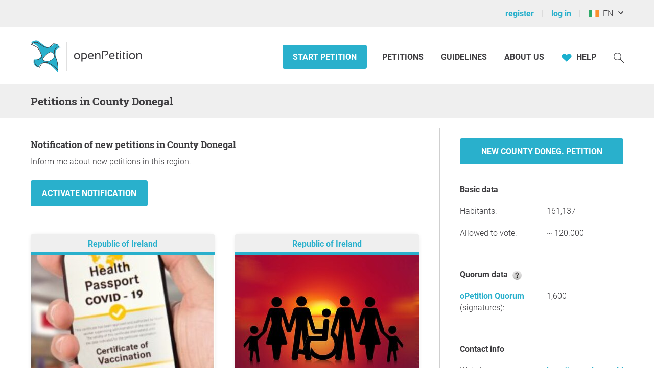

--- FILE ---
content_type: text/html; charset=UTF-8
request_url: https://www.openpetition.eu/ie/region/petition/County_Donegal
body_size: 34061
content:

<!doctype html>
<html class="nojs"
	lang="en"
	dir="ltr"
	prefix="og: http://ogp.me/ns#"
>
<head>
	<meta charset="utf-8">
<meta name="viewport" content="initial-scale=1">
<title>
			Petitions in County Donegal - openPetition	</title>


<!-- Icons / Web app information -->
	<link rel="icon" href="/favicon-32x32.png" type="image/png" sizes="32x32">
	<link rel="icon" href="/favicon-16x16.png" type="image/png" sizes="16x16">
	<link rel="apple-touch-icon" sizes="180x180" href="/apple-touch-icon.png">
	<link rel="mask-icon" href="/safari-pinned-tab.svg" color="#0d6c7f">
	<meta name="msapplication-TileColor" content="#0d6c7f">
	<meta name="theme-color" content="#29b0cc">
<link rel="manifest" href="/site.webmanifest">


<!-- Search engine information -->
	<meta name="robots" content="index, follow">
<meta name="description" content="Free platform for signature campaigns, initiatives, decisions, petitions: Start, collect, debate, change">
<meta name="keywords" content="epetition petition local regional signatures list citizens initiative referendum poll application request protest campaign appeal complaint statement declaration opinion create sign signature support politics law making legislation process decision-making direct democracy grassroots democracy open government participation ">

	<link rel="next" href="?seite=2">


<!-- Social media information -->
<meta property="og:site_name" content="openPetition">

			<meta property="og:type" content="website">
		<meta property="og:title" content="Petitions in County Donegal - openPetition">
		<meta property="og:image" content="https://static.openpetition.de/images/logo_openpetition_social.png?1768915764">
		<meta property="og:description" content="Free platform for signature campaigns, initiatives, decisions, petitions: Start, collect, debate, change">
	
<!-- CSS -->

<link rel="preload"
		as="font"
		href="https://static.openpetition.de/fonts/Roboto/Roboto-Light.woff2"
		type="font/woff2"
		crossorigin="anonymous">
<link rel="preload"
		as="font"
		href="https://static.openpetition.de/fonts/Roboto/Roboto-Bold.woff2"
		type="font/woff2"
		crossorigin="anonymous">
<link rel="preload"
		as="font"
		href="https://static.openpetition.de/fonts/Roboto/Roboto-Black.woff2"
		type="font/woff2"
		crossorigin="anonymous">
<link rel="preload"
		as="font"
		href="https://static.openpetition.de/fonts/RobotoSlab/RobotoSlab-Bold.woff2"
		type="font/woff2"
		crossorigin="anonymous">



	<link rel="stylesheet" media="screen" href="https://static.openpetition.de/css/main.css?1768916134">

<link rel="stylesheet" media="screen" href="https://static.openpetition.de/css/openpetition.css?1768916133">
<link rel="stylesheet" media="print" href="https://static.openpetition.de/css/openpetition_print.css?1768916134">

<style media="screen and (prefers-color-scheme: dark)">
	@import url('https://static.openpetition.de/css/darkmode-override.css?1768915764');
</style>

	
<style>
	.secondBg {
		background-image: url(/images/purpur_bg.gif);
	}
</style>

	<script>
	
		document.documentElement.classList.remove('nojs');
		document.documentElement.classList.add('js');
	</script>

	<!-- highcharts -->
	
</head>

<body 			id="region-petition"
							class="theme-background-variant-1"
		>

	<header id="header">
		<div id="op__user-nav"
			class="op__wrapper--width-100_percent -background--gray-very-light -print-display-none -display--small--none"
		>
			<div class="op__wrapper">
				<div class="op__row--flex">
					<div class="op__column -padding--0">
						<nav aria-label="User menu, registration and login">
							<ul class="op__list-user-nav">
								
																	<li class="op__list-user-nav__item">
	<a class="-line-height--49 -margin-vertical--2 -margin-right--5"
		id="register-link"
		href="/ie/user/registrieren"
	>
		register	</a>
	<div aria-hidden="true" class="-pipe -pipe--gray-light -display--flex -align-self--center -display--small--none">
	</div>
</li>

<li class="op__list-user-nav__item">
	<a class="-line-height--49 -margin-vertical--2 -margin-right--5 -padding-left--5 -padding--small--0"
		href="/ie/user/anmelden"
	>
		log in	</a>
	<div aria-hidden="true" class="-pipe -pipe--gray-light -display--flex -align-self--center -display--small--none">
	</div>
</li>
								
								<li class="op__list-user-nav__item -padding-left--5">
	<button class="op__button-toggle-menu -line-height--49 -margin-vertical--2"
		title="Ireland / English"
		aria-expanded="false"
		aria-controls="languages-dropdown"
		aria-label="Ireland, English"
	>
		<svg id="flag-icons-ie" viewBox="0 0 640 480" width="20" height="15" aria-hidden="true" class="icon-/flags/ie op__flag-icon -no-pointer-event">  <g fill-rule="evenodd" stroke-width="1pt">    <path fill="#fff" d="M0 0h640v480H0z"/>    <path fill="#009A49" d="M0 0h213.3v480H0z"/>    <path fill="#FF7900" d="M426.7 0H640v480H426.7z"/>  </g><image src="/icon//flags/ie_20x15.png" xlink:href="" width="20" height="15"/></svg>		&nbsp;
		EN	</button>

			<div class="op__dropdown-area -width--758 -max-width--small-100 -line-height--27">
		<div class="-padding--10">
			<ul id="languages-dropdown"
				class="op__list op__list--without-bullets op__list--small-spacing -margin-bottom--0"
			>
				<li>
					<h2>Change language</h2>
					<div class="-column-count--2 -column-count--medium-3">
						<ul class="op__list op__list--without-bullets">
																							<li>
									<div class="op__column -padding-vertical--0 -padding-left--0 -line-height--27">
																					<a href="?language=af_ZA.utf8"
											   title="Afrikaans"
											   rel="nofollow"
											>
												Afrikaans											</a>
																			</div>
								</li>
																							<li>
									<div class="op__column -padding-vertical--0 -padding-left--0 -line-height--27">
																					<a href="?language=da_DK.utf8"
											   title="Danish"
											   rel="nofollow"
											>
												Dansk											</a>
																			</div>
								</li>
																							<li>
									<div class="op__column -padding-vertical--0 -padding-left--0 -line-height--27">
																					<a href="?language=de_DE.utf8"
											   title="German"
											   rel="nofollow"
											>
												Deutsch											</a>
																			</div>
								</li>
																							<li>
									<div class="op__column -padding-vertical--0 -padding-left--0 -line-height--27">
																					<a href="?language=et_EE.utf8"
											   title="Estonian"
											   rel="nofollow"
											>
												Eesti keel											</a>
																			</div>
								</li>
																							<li>
									<div class="op__column -padding-vertical--0 -padding-left--0 -line-height--27">
																					<span class="op__bold">
												English											</span>
																			</div>
								</li>
																							<li>
									<div class="op__column -padding-vertical--0 -padding-left--0 -line-height--27">
																					<a href="?language=es_ES.utf8"
											   title="Spanish"
											   rel="nofollow"
											>
												Español											</a>
																			</div>
								</li>
																							<li>
									<div class="op__column -padding-vertical--0 -padding-left--0 -line-height--27">
																					<a href="?language=fr_FR.utf8"
											   title="French"
											   rel="nofollow"
											>
												Français											</a>
																			</div>
								</li>
																							<li>
									<div class="op__column -padding-vertical--0 -padding-left--0 -line-height--27">
																					<a href="?language=hr_HR.utf8"
											   title="Croatian"
											   rel="nofollow"
											>
												Hrvatski											</a>
																			</div>
								</li>
																							<li>
									<div class="op__column -padding-vertical--0 -padding-left--0 -line-height--27">
																					<a href="?language=it_IT.utf8"
											   title="Italian"
											   rel="nofollow"
											>
												Italiano											</a>
																			</div>
								</li>
																							<li>
									<div class="op__column -padding-vertical--0 -padding-left--0 -line-height--27">
																					<a href="?language=lv_LV.utf8"
											   title="Latvian"
											   rel="nofollow"
											>
												Latviešu valoda											</a>
																			</div>
								</li>
																							<li>
									<div class="op__column -padding-vertical--0 -padding-left--0 -line-height--27">
																					<a href="?language=lt_LT.utf8"
											   title="Lithuanian"
											   rel="nofollow"
											>
												Lietuvių kalba											</a>
																			</div>
								</li>
																							<li>
									<div class="op__column -padding-vertical--0 -padding-left--0 -line-height--27">
																					<a href="?language=hu_HU.utf8"
											   title="Hungarian"
											   rel="nofollow"
											>
												Magyar											</a>
																			</div>
								</li>
																							<li>
									<div class="op__column -padding-vertical--0 -padding-left--0 -line-height--27">
																					<a href="?language=nl_NL.utf8"
											   title="Dutch"
											   rel="nofollow"
											>
												Nederlands											</a>
																			</div>
								</li>
																							<li>
									<div class="op__column -padding-vertical--0 -padding-left--0 -line-height--27">
																					<a href="?language=nb_NO.utf8"
											   title="Norwegian"
											   rel="nofollow"
											>
												Norsk											</a>
																			</div>
								</li>
																							<li>
									<div class="op__column -padding-vertical--0 -padding-left--0 -line-height--27">
																					<a href="?language=pl_PL.utf8"
											   title="Polish"
											   rel="nofollow"
											>
												Polski											</a>
																			</div>
								</li>
																							<li>
									<div class="op__column -padding-vertical--0 -padding-left--0 -line-height--27">
																					<a href="?language=pt_PT.utf8"
											   title="Portuguese"
											   rel="nofollow"
											>
												Português											</a>
																			</div>
								</li>
																							<li>
									<div class="op__column -padding-vertical--0 -padding-left--0 -line-height--27">
																					<a href="?language=ru_RU.utf8"
											   title="Russian"
											   rel="nofollow"
											>
												Pусский											</a>
																			</div>
								</li>
																							<li>
									<div class="op__column -padding-vertical--0 -padding-left--0 -line-height--27">
																					<a href="?language=ro_RO.utf8"
											   title="Romanian"
											   rel="nofollow"
											>
												Română											</a>
																			</div>
								</li>
																							<li>
									<div class="op__column -padding-vertical--0 -padding-left--0 -line-height--27">
																					<a href="?language=sq_MK.utf8"
											   title="Albanian"
											   rel="nofollow"
											>
												Shqipja											</a>
																			</div>
								</li>
																							<li>
									<div class="op__column -padding-vertical--0 -padding-left--0 -line-height--27">
																					<a href="?language=sk_SK.utf8"
											   title="Slovakian"
											   rel="nofollow"
											>
												Slovenský											</a>
																			</div>
								</li>
																							<li>
									<div class="op__column -padding-vertical--0 -padding-left--0 -line-height--27">
																					<a href="?language=sl_SI.utf8"
											   title="Slovenian"
											   rel="nofollow"
											>
												Slovenščina											</a>
																			</div>
								</li>
																							<li>
									<div class="op__column -padding-vertical--0 -padding-left--0 -line-height--27">
																					<a href="?language=fi_FI.utf8"
											   title="Finnish"
											   rel="nofollow"
											>
												Suomi											</a>
																			</div>
								</li>
																							<li>
									<div class="op__column -padding-vertical--0 -padding-left--0 -line-height--27">
																					<a href="?language=sv_SE.utf8"
											   title="Swedish"
											   rel="nofollow"
											>
												Svenska											</a>
																			</div>
								</li>
																							<li>
									<div class="op__column -padding-vertical--0 -padding-left--0 -line-height--27">
																					<a href="?language=tr_TR.utf8"
											   title="Turkish"
											   rel="nofollow"
											>
												Türkçe											</a>
																			</div>
								</li>
																							<li>
									<div class="op__column -padding-vertical--0 -padding-left--0 -line-height--27">
																					<a href="?language=uk_UA.utf8"
											   title="Ukrainian"
											   rel="nofollow"
											>
												Yкраїнська											</a>
																			</div>
								</li>
																							<li>
									<div class="op__column -padding-vertical--0 -padding-left--0 -line-height--27">
																					<a href="?language=cs_CZ.utf8"
											   title="Czech"
											   rel="nofollow"
											>
												Čeština											</a>
																			</div>
								</li>
																							<li>
									<div class="op__column -padding-vertical--0 -padding-left--0 -line-height--27">
																					<a href="?language=el_GR.utf8"
											   title="Greek"
											   rel="nofollow"
											>
												ελληνικά											</a>
																			</div>
								</li>
																							<li>
									<div class="op__column -padding-vertical--0 -padding-left--0 -line-height--27">
																					<a href="?language=bg_BG.utf8"
											   title="Bulgarian"
											   rel="nofollow"
											>
												български											</a>
																			</div>
								</li>
																							<li>
									<div class="op__column -padding-vertical--0 -padding-left--0 -line-height--27">
																					<a href="?language=kk_KZ.utf8"
											   title="Kazakh"
											   rel="nofollow"
											>
												қазақша											</a>
																			</div>
								</li>
																							<li>
									<div class="op__column -padding-vertical--0 -padding-left--0 -line-height--27">
																					<a href="?language=hy_AM.utf8"
											   title="Armenian"
											   rel="nofollow"
											>
												Գրաբար											</a>
																			</div>
								</li>
																							<li>
									<div class="op__column -padding-vertical--0 -padding-left--0 -line-height--27">
																					<a href="?language=ka_GE.utf8"
											   title="Georgian"
											   rel="nofollow"
											>
												ქართული ენა											</a>
																			</div>
								</li>
																							<li>
									<div class="op__column -padding-vertical--0 -padding-left--0 -line-height--27">
																					<a href="?language=ja_JP.utf8"
											   title="Japanese"
											   rel="nofollow"
											>
												日本語											</a>
																			</div>
								</li>
																							<li>
									<div class="op__column -padding-vertical--0 -padding-left--0 -line-height--27">
																					<a href="?language=ko_KR.utf8"
											   title="Korean"
											   rel="nofollow"
											>
												한국어											</a>
																			</div>
								</li>
													</ul>
					</div>
				</li>
				<li aria-disabled="true">
					<hr>
				</li>
				<li>
					<h2>Change country</h2>

					<div class="-column-count--2 -column-count--medium-3">
						<ul class="op__list op__list--without-bullets">
															<li>
									<div class="op__column -padding-vertical--0 -padding-left--0 -line-height--27">
																					<a href="https://www.openpetition.eu/al?language=en_GB.utf8"
											   title="To the overview page for Albania"
											   rel="nofollow"
											>
												Albania											</a>
																			</div>
								</li>
															<li>
									<div class="op__column -padding-vertical--0 -padding-left--0 -line-height--27">
																					<a href="https://www.openpetition.org/ar?language=en_GB.utf8"
											   title="To the overview page for Argentina"
											   rel="nofollow"
											>
												Argentina											</a>
																			</div>
								</li>
															<li>
									<div class="op__column -padding-vertical--0 -padding-left--0 -line-height--27">
																					<a href="https://www.openpetition.org/au?language=en_GB.utf8"
											   title="To the overview page for Australia"
											   rel="nofollow"
											>
												Australia											</a>
																			</div>
								</li>
															<li>
									<div class="op__column -padding-vertical--0 -padding-left--0 -line-height--27">
																					<a href="https://www.openpetition.eu/at?language=en_GB.utf8"
											   title="To the overview page for Austria"
											   rel="nofollow"
											>
												Austria											</a>
																			</div>
								</li>
															<li>
									<div class="op__column -padding-vertical--0 -padding-left--0 -line-height--27">
																					<a href="https://www.openpetition.eu/be?language=en_GB.utf8"
											   title="To the overview page for Belgium"
											   rel="nofollow"
											>
												Belgium											</a>
																			</div>
								</li>
															<li>
									<div class="op__column -padding-vertical--0 -padding-left--0 -line-height--27">
																					<a href="https://www.openpetition.eu/ba?language=en_GB.utf8"
											   title="To the overview page for Bosnia & Herzegovina"
											   rel="nofollow"
											>
												Bosnia & Herzegovina											</a>
																			</div>
								</li>
															<li>
									<div class="op__column -padding-vertical--0 -padding-left--0 -line-height--27">
																					<a href="https://www.openpetition.org/br?language=en_GB.utf8"
											   title="To the overview page for Brazil"
											   rel="nofollow"
											>
												Brazil											</a>
																			</div>
								</li>
															<li>
									<div class="op__column -padding-vertical--0 -padding-left--0 -line-height--27">
																					<a href="https://www.openpetition.eu/bg?language=en_GB.utf8"
											   title="To the overview page for Bulgaria"
											   rel="nofollow"
											>
												Bulgaria											</a>
																			</div>
								</li>
															<li>
									<div class="op__column -padding-vertical--0 -padding-left--0 -line-height--27">
																					<a href="https://www.openpetition.org/ca?language=en_GB.utf8"
											   title="To the overview page for Canada"
											   rel="nofollow"
											>
												Canada											</a>
																			</div>
								</li>
															<li>
									<div class="op__column -padding-vertical--0 -padding-left--0 -line-height--27">
																					<a href="https://www.openpetition.org/cl?language=en_GB.utf8"
											   title="To the overview page for Chile"
											   rel="nofollow"
											>
												Chile											</a>
																			</div>
								</li>
															<li>
									<div class="op__column -padding-vertical--0 -padding-left--0 -line-height--27">
																					<a href="https://www.openpetition.org/cr?language=en_GB.utf8"
											   title="To the overview page for Costa Rica"
											   rel="nofollow"
											>
												Costa Rica											</a>
																			</div>
								</li>
															<li>
									<div class="op__column -padding-vertical--0 -padding-left--0 -line-height--27">
																					<a href="https://www.openpetition.eu/hr?language=en_GB.utf8"
											   title="To the overview page for Croatia"
											   rel="nofollow"
											>
												Croatia											</a>
																			</div>
								</li>
															<li>
									<div class="op__column -padding-vertical--0 -padding-left--0 -line-height--27">
																					<a href="https://www.openpetition.eu/cy?language=en_GB.utf8"
											   title="To the overview page for Cyprus"
											   rel="nofollow"
											>
												Cyprus											</a>
																			</div>
								</li>
															<li>
									<div class="op__column -padding-vertical--0 -padding-left--0 -line-height--27">
																					<a href="https://www.openpetition.eu/cz?language=en_GB.utf8"
											   title="To the overview page for Czechia"
											   rel="nofollow"
											>
												Czechia											</a>
																			</div>
								</li>
															<li>
									<div class="op__column -padding-vertical--0 -padding-left--0 -line-height--27">
																					<a href="https://www.openpetition.eu/dk?language=en_GB.utf8"
											   title="To the overview page for Denmark"
											   rel="nofollow"
											>
												Denmark											</a>
																			</div>
								</li>
															<li>
									<div class="op__column -padding-vertical--0 -padding-left--0 -line-height--27">
																					<a href="https://www.openpetition.eu/ee?language=en_GB.utf8"
											   title="To the overview page for Estonia"
											   rel="nofollow"
											>
												Estonia											</a>
																			</div>
								</li>
															<li>
									<div class="op__column -padding-vertical--0 -padding-left--0 -line-height--27">
																					<a href="https://www.openpetition.eu?language=en_GB.utf8"
											   title="To the overview page for European Union"
											   rel="nofollow"
											>
												European Union											</a>
																			</div>
								</li>
															<li>
									<div class="op__column -padding-vertical--0 -padding-left--0 -line-height--27">
																					<a href="https://www.openpetition.eu/fi?language=en_GB.utf8"
											   title="To the overview page for Finland"
											   rel="nofollow"
											>
												Finland											</a>
																			</div>
								</li>
															<li>
									<div class="op__column -padding-vertical--0 -padding-left--0 -line-height--27">
																					<a href="https://www.openpetition.eu/fr?language=en_GB.utf8"
											   title="To the overview page for France"
											   rel="nofollow"
											>
												France											</a>
																			</div>
								</li>
															<li>
									<div class="op__column -padding-vertical--0 -padding-left--0 -line-height--27">
																					<a href="https://www.openpetition.de?language=en_GB.utf8"
											   title="To the overview page for Germany"
											   rel="nofollow"
											>
												Germany											</a>
																			</div>
								</li>
															<li>
									<div class="op__column -padding-vertical--0 -padding-left--0 -line-height--27">
																					<a href="https://www.openpetition.org/gh?language=en_GB.utf8"
											   title="To the overview page for Ghana"
											   rel="nofollow"
											>
												Ghana											</a>
																			</div>
								</li>
															<li>
									<div class="op__column -padding-vertical--0 -padding-left--0 -line-height--27">
																					<a href="https://www.openpetition.eu/gr?language=en_GB.utf8"
											   title="To the overview page for Greece"
											   rel="nofollow"
											>
												Greece											</a>
																			</div>
								</li>
															<li>
									<div class="op__column -padding-vertical--0 -padding-left--0 -line-height--27">
																					<a href="https://www.openpetition.eu/hu?language=en_GB.utf8"
											   title="To the overview page for Hungary"
											   rel="nofollow"
											>
												Hungary											</a>
																			</div>
								</li>
															<li>
									<div class="op__column -padding-vertical--0 -padding-left--0 -line-height--27">
																					<a href="https://www.openpetition.eu/is?language=en_GB.utf8"
											   title="To the overview page for Iceland"
											   rel="nofollow"
											>
												Iceland											</a>
																			</div>
								</li>
															<li>
									<div class="op__column -padding-vertical--0 -padding-left--0 -line-height--27">
																					<span class="op__bold">
												Ireland											</span>
																			</div>
								</li>
															<li>
									<div class="op__column -padding-vertical--0 -padding-left--0 -line-height--27">
																					<a href="https://www.openpetition.eu/it?language=en_GB.utf8"
											   title="To the overview page for Italy"
											   rel="nofollow"
											>
												Italy											</a>
																			</div>
								</li>
															<li>
									<div class="op__column -padding-vertical--0 -padding-left--0 -line-height--27">
																					<a href="https://www.openpetition.eu/lv?language=en_GB.utf8"
											   title="To the overview page for Latvia"
											   rel="nofollow"
											>
												Latvia											</a>
																			</div>
								</li>
															<li>
									<div class="op__column -padding-vertical--0 -padding-left--0 -line-height--27">
																					<a href="https://www.openpetition.eu/li?language=en_GB.utf8"
											   title="To the overview page for Liechtenstein"
											   rel="nofollow"
											>
												Liechtenstein											</a>
																			</div>
								</li>
															<li>
									<div class="op__column -padding-vertical--0 -padding-left--0 -line-height--27">
																					<a href="https://www.openpetition.eu/lt?language=en_GB.utf8"
											   title="To the overview page for Lithuania"
											   rel="nofollow"
											>
												Lithuania											</a>
																			</div>
								</li>
															<li>
									<div class="op__column -padding-vertical--0 -padding-left--0 -line-height--27">
																					<a href="https://www.openpetition.eu/lu?language=en_GB.utf8"
											   title="To the overview page for Luxembourg"
											   rel="nofollow"
											>
												Luxembourg											</a>
																			</div>
								</li>
															<li>
									<div class="op__column -padding-vertical--0 -padding-left--0 -line-height--27">
																					<a href="https://www.openpetition.eu/mt?language=en_GB.utf8"
											   title="To the overview page for Malta"
											   rel="nofollow"
											>
												Malta											</a>
																			</div>
								</li>
															<li>
									<div class="op__column -padding-vertical--0 -padding-left--0 -line-height--27">
																					<a href="https://www.openpetition.eu/me?language=en_GB.utf8"
											   title="To the overview page for Montenegro"
											   rel="nofollow"
											>
												Montenegro											</a>
																			</div>
								</li>
															<li>
									<div class="op__column -padding-vertical--0 -padding-left--0 -line-height--27">
																					<a href="https://www.openpetition.org/na?language=en_GB.utf8"
											   title="To the overview page for Namibia"
											   rel="nofollow"
											>
												Namibia											</a>
																			</div>
								</li>
															<li>
									<div class="op__column -padding-vertical--0 -padding-left--0 -line-height--27">
																					<a href="https://www.openpetition.eu/nl?language=en_GB.utf8"
											   title="To the overview page for Netherlands"
											   rel="nofollow"
											>
												Netherlands											</a>
																			</div>
								</li>
															<li>
									<div class="op__column -padding-vertical--0 -padding-left--0 -line-height--27">
																					<a href="https://www.openpetition.org/nz?language=en_GB.utf8"
											   title="To the overview page for New Zealand"
											   rel="nofollow"
											>
												New Zealand											</a>
																			</div>
								</li>
															<li>
									<div class="op__column -padding-vertical--0 -padding-left--0 -line-height--27">
																					<a href="https://www.openpetition.eu/mk?language=en_GB.utf8"
											   title="To the overview page for North Macedonia"
											   rel="nofollow"
											>
												North Macedonia											</a>
																			</div>
								</li>
															<li>
									<div class="op__column -padding-vertical--0 -padding-left--0 -line-height--27">
																					<a href="https://www.openpetition.eu/no?language=en_GB.utf8"
											   title="To the overview page for Norway"
											   rel="nofollow"
											>
												Norway											</a>
																			</div>
								</li>
															<li>
									<div class="op__column -padding-vertical--0 -padding-left--0 -line-height--27">
																					<a href="https://www.openpetition.org/pa?language=en_GB.utf8"
											   title="To the overview page for Panama"
											   rel="nofollow"
											>
												Panama											</a>
																			</div>
								</li>
															<li>
									<div class="op__column -padding-vertical--0 -padding-left--0 -line-height--27">
																					<a href="https://www.openpetition.org/py?language=en_GB.utf8"
											   title="To the overview page for Paraguay"
											   rel="nofollow"
											>
												Paraguay											</a>
																			</div>
								</li>
															<li>
									<div class="op__column -padding-vertical--0 -padding-left--0 -line-height--27">
																					<a href="https://www.openpetition.org/pe?language=en_GB.utf8"
											   title="To the overview page for Peru"
											   rel="nofollow"
											>
												Peru											</a>
																			</div>
								</li>
															<li>
									<div class="op__column -padding-vertical--0 -padding-left--0 -line-height--27">
																					<a href="https://www.openpetition.eu/pl?language=en_GB.utf8"
											   title="To the overview page for Poland"
											   rel="nofollow"
											>
												Poland											</a>
																			</div>
								</li>
															<li>
									<div class="op__column -padding-vertical--0 -padding-left--0 -line-height--27">
																					<a href="https://www.openpetition.eu/pt?language=en_GB.utf8"
											   title="To the overview page for Portugal"
											   rel="nofollow"
											>
												Portugal											</a>
																			</div>
								</li>
															<li>
									<div class="op__column -padding-vertical--0 -padding-left--0 -line-height--27">
																					<a href="https://www.openpetition.eu/ro?language=en_GB.utf8"
											   title="To the overview page for Romania"
											   rel="nofollow"
											>
												Romania											</a>
																			</div>
								</li>
															<li>
									<div class="op__column -padding-vertical--0 -padding-left--0 -line-height--27">
																					<a href="https://www.openpetition.org/ru?language=en_GB.utf8"
											   title="To the overview page for Russia"
											   rel="nofollow"
											>
												Russia											</a>
																			</div>
								</li>
															<li>
									<div class="op__column -padding-vertical--0 -padding-left--0 -line-height--27">
																					<a href="https://www.openpetition.eu/rs?language=en_GB.utf8"
											   title="To the overview page for Serbia"
											   rel="nofollow"
											>
												Serbia											</a>
																			</div>
								</li>
															<li>
									<div class="op__column -padding-vertical--0 -padding-left--0 -line-height--27">
																					<a href="https://www.openpetition.eu/sk?language=en_GB.utf8"
											   title="To the overview page for Slovakia"
											   rel="nofollow"
											>
												Slovakia											</a>
																			</div>
								</li>
															<li>
									<div class="op__column -padding-vertical--0 -padding-left--0 -line-height--27">
																					<a href="https://www.openpetition.eu/si?language=en_GB.utf8"
											   title="To the overview page for Slovenia"
											   rel="nofollow"
											>
												Slovenia											</a>
																			</div>
								</li>
															<li>
									<div class="op__column -padding-vertical--0 -padding-left--0 -line-height--27">
																					<a href="https://www.openpetition.org/za?language=en_GB.utf8"
											   title="To the overview page for South Africa"
											   rel="nofollow"
											>
												South Africa											</a>
																			</div>
								</li>
															<li>
									<div class="op__column -padding-vertical--0 -padding-left--0 -line-height--27">
																					<a href="https://www.openpetition.eu/es?language=en_GB.utf8"
											   title="To the overview page for Spain"
											   rel="nofollow"
											>
												Spain											</a>
																			</div>
								</li>
															<li>
									<div class="op__column -padding-vertical--0 -padding-left--0 -line-height--27">
																					<a href="https://www.openpetition.eu/se?language=en_GB.utf8"
											   title="To the overview page for Sweden"
											   rel="nofollow"
											>
												Sweden											</a>
																			</div>
								</li>
															<li>
									<div class="op__column -padding-vertical--0 -padding-left--0 -line-height--27">
																					<a href="https://www.openpetition.eu/ch?language=en_GB.utf8"
											   title="To the overview page for Switzerland"
											   rel="nofollow"
											>
												Switzerland											</a>
																			</div>
								</li>
															<li>
									<div class="op__column -padding-vertical--0 -padding-left--0 -line-height--27">
																					<a href="https://www.openpetition.org/tr?language=en_GB.utf8"
											   title="To the overview page for Türkiye"
											   rel="nofollow"
											>
												Türkiye											</a>
																			</div>
								</li>
															<li>
									<div class="op__column -padding-vertical--0 -padding-left--0 -line-height--27">
																					<a href="https://www.openpetition.org/ua?language=en_GB.utf8"
											   title="To the overview page for Ukraine"
											   rel="nofollow"
											>
												Ukraine											</a>
																			</div>
								</li>
															<li>
									<div class="op__column -padding-vertical--0 -padding-left--0 -line-height--27">
																					<a href="https://www.openpetition.org/uk?language=en_GB.utf8"
											   title="To the overview page for United Kingdom"
											   rel="nofollow"
											>
												United Kingdom											</a>
																			</div>
								</li>
															<li>
									<div class="op__column -padding-vertical--0 -padding-left--0 -line-height--27">
																					<a href="https://www.openpetition.org/us?language=en_GB.utf8"
											   title="To the overview page for United States"
											   rel="nofollow"
											>
												United States											</a>
																			</div>
								</li>
															<li>
									<div class="op__column -padding-vertical--0 -padding-left--0 -line-height--27">
																					<a href="https://www.openpetition.org/uy?language=en_GB.utf8"
											   title="To the overview page for Uruguay"
											   rel="nofollow"
											>
												Uruguay											</a>
																			</div>
								</li>
													</ul>
					</div>
				</li>
			</ul>
		</div>
	</div>
</li>

															</ul>
						</nav>
					</div>
				</div>
			</div>
		</div>
		<div id="op-nav"
			class="op__wrapper--width-100_percent"
		>
			<nav aria-label="Main Menu" class="op__wrapper -position--relative">
									

<a id="op__header__logo"
	title="To the homepage of openPetition Ireland"
	href="/ie"
	data-site-context="openpetition">
	<svg viewBox="0 0 243.50002 71.729995" width="100%" height="100%" aria-hidden="true" class="icon-logo_openpetition_big_with_color">	<g transform="translate(-111.82,-85.170004)">		<!-- Line between bird and "openPetition" -->		<rect class="-fill--gray-very-dark" fill="#3e3d40" height="62.360001" width="0.85000002" y="91.699997" x="189.17"/>		<!-- White backdrop--> 		<path style="fill:#fff" d="m 170.7,153.25 -0.69,-0.71 c -0.09,-0.1 -9.34,-9.65 -15.32,-12.77 -0.59,-0.31 -1.16,-0.63 -1.77,-0.98 -2.67,-1.52 -5.44,-3.08 -9.22,-2.97 -4.03,0.14 -7.19,1.59 -9.14,4.2 -1.32,1.77 -3.25,6.19 -3.27,6.23 l -0.16,0.37 -0.37,-0.15 c -0.23,-0.09 -5.55,-2.2 -8.2,-5.45 -3.47,-4.24 -2.05,-10.54 -1.99,-10.8 l 0.08,-0.34 0.35,0.02 c 0.01,0 0.27,0.01 0.71,0.01 1.4,0 4.89,-0.12 7.16,-1.27 3.48,-1.76 5.21,-2.98 6.69,-5.89 -0.31,-0.88 -1.74,-4.9 -2.55,-6.89 -2.28,-5.62 -4.94,-9.66 -7.91,-12.01 -3.46,-2.73 -12.46,-6.33 -12.56,-6.37 l -0.72,-0.28 0.62,-0.45 c 0.25,-0.18 6.22,-4.48 11.07,-4.48 1.13,0 2.13,0.24 2.96,0.71 1.85,1.05 3.94,2.42 6.16,3.87 3.37,2.21 6.85,4.49 9.35,5.48 2.49,0.98 5.4,1.29 7.69,0.78 1.69,-0.37 2.8,-0.93 3.95,-1.66 1.17,-0.74 1.9,-1.74 2.6,-2.71 1.18,-1.62 2.39,-3.29 5.55,-3.29 h 0.12 c 3.51,0.04 5.84,1.79 6.54,4.9 0,0 0,0.01 0,0.01 0.65,0.16 1.24,0.37 1.75,0.62 1.52,0.76 1.85,1.68 1.88,1.78 l 0.18,0.56 h -0.63 c -0.28,0 -1.69,0 -2.62,0.09 -0.15,0.01 -0.31,0.04 -0.48,0.07 -0.11,0.45 -0.29,0.84 -0.53,1.16 -0.63,0.84 -1.21,1.12 -1.77,1.4 -0.59,0.29 -1.2,0.58 -2.06,1.59 l -0.03,0.03 c -0.01,0.01 -1.69,1.7 -0.97,6.32 0.46,2.97 0.67,5.07 0.41,6.95 1.02,1.81 1.93,3.69 2.76,5.46 4.77,10.1 4.42,25.74 4.42,25.9 z"/>				<!-- Colored body of the bird -->		<path class="-fill--cyan-strong" fill="#29b0cc" d="m 173.74,102.35 c -0.64,-0.39 -1.33,-0.66 -2,-0.87 -0.01,-0.11 -0.02,-0.21 -0.04,-0.29 -0.47,-3.32 -2.73,-5.12 -6.18,-5.45 -5.19,-0.5 -5.42,3.7 -9.13,5.64 -1.4,0.73 -2.69,1.22 -4.52,1.47 -2.83,0.38 -5.96,-0.36 -8.42,-1.57 -4.3,-2.13 -11,-8.14 -15.85,-11.44 -4.85,-3.3 -14.87,2.79 -14.87,2.79 0,0 9.55,4.58 13,8.03 5.72,5.73 6.76,11.25 7.55,13.77 0.79,2.52 1.56,5.33 1.56,5.33 0,0 -2,6.39 -7.37,8.56 -3.39,1.37 -8.76,0.67 -8.76,0.67 0,0 -2.13,6.62 1.13,11.35 2.52,3.66 8.14,6.42 8.14,6.42 0,0 2.49,-4.62 4.11,-6.46 2.23,-2.54 4.76,-3.34 6.62,-3.61 5,-0.72 10.35,1.58 15.53,5.06 6.62,4.45 15.4,15.15 15.4,15.15 0,0 1.79,-16.65 -2.45,-27.93 -2.3,-6.13 -2.45,-9.8 -2.34,-13.69 0.15,-5.38 1.77,-7.07 1.77,-7.07 2.06,-2.05 2.91,-1.24 4.34,-2.84 0.33,-0.36 0.53,-0.82 0.66,-1.31 0.29,-0.03 0.58,-0.06 0.86,-0.06 1.14,-0.01 2.91,0.14 2.91,0.14 0,0 -0.2,-0.91 -1.65,-1.79 z m -15.3,25.88 c -3.75,3.1 -4.36,4.16 -8.28,4.42 -3.92,0.27 -7.99,0.35 -9.88,-1.26 0,0 -2.07,-1.02 -2.26,-1.79 -0.2,-0.76 -0.52,-1.52 0,-2.38 0.52,-0.86 4.53,-5.96 6.42,-7.71 1.89,-1.75 5.73,-4.95 7,-5.42 1.27,-0.46 3.52,-1.09 3.52,-1.09 0,0 1.48,0.44 2.96,1.68 1.48,1.24 5.14,6.46 5.14,6.46 0,0 -0.87,4 -4.62,7.09 z"/>		<!-- Empty stomach of the bird -->		<path style="fill: #3e3d40" d="m 170.7,153.25 -0.69,-0.71 c -0.09,-0.1 -9.34,-9.65 -15.32,-12.77 -0.59,-0.31 -1.16,-0.63 -1.77,-0.98 -2.67,-1.52 -5.44,-3.08 -9.22,-2.97 -4.03,0.14 -7.19,1.59 -9.14,4.2 -1.32,1.77 -3.25,6.19 -3.27,6.23 l -0.16,0.37 -0.37,-0.15 c -0.23,-0.09 -5.55,-2.2 -8.2,-5.45 -3.47,-4.24 -2.05,-10.54 -1.99,-10.8 l 0.08,-0.34 0.35,0.02 c 0.05,0 4.96,0.21 7.87,-1.26 3.48,-1.76 5.21,-2.98 6.69,-5.89 -0.31,-0.88 -1.74,-4.9 -2.55,-6.89 -2.28,-5.62 -4.94,-9.66 -7.91,-12.01 -3.46,-2.73 -12.46,-6.33 -12.56,-6.37 l -0.72,-0.28 0.62,-0.45 c 0.37,-0.27 9.11,-6.55 14.03,-3.77 1.85,1.05 3.94,2.42 6.16,3.87 3.37,2.21 6.85,4.49 9.35,5.48 2.52,1 5.4,1.29 7.69,0.78 1.69,-0.37 2.8,-0.93 3.95,-1.66 1.17,-0.74 1.9,-1.74 2.6,-2.71 1.18,-1.62 2.39,-3.29 5.55,-3.29 0.04,0 0.08,0 0.11,0 l -0.01,0.85 c -2.82,-0.03 -3.82,1.35 -4.98,2.95 -0.75,1.03 -1.53,2.1 -2.83,2.93 -1.45,0.92 -2.67,1.43 -4.21,1.77 -2.44,0.54 -5.5,0.23 -8.17,-0.82 -2.58,-1.02 -6.1,-3.33 -9.5,-5.56 -2.2,-1.44 -4.28,-2.81 -6.11,-3.84 -3.75,-2.11 -10.4,1.9 -12.49,3.28 2.25,0.93 9.02,3.82 12.03,6.19 3.09,2.44 5.84,6.6 8.17,12.35 0.92,2.26 2.61,7.06 2.62,7.1 l 0.06,0.17 -0.08,0.16 c -1.6,3.23 -3.49,4.59 -7.14,6.43 -2.66,1.34 -6.69,1.38 -7.92,1.36 -0.24,1.34 -0.89,6.35 1.88,9.73 2.13,2.6 6.25,4.51 7.5,5.04 0.51,-1.13 2.04,-4.46 3.2,-6.02 2.1,-2.82 5.48,-4.39 9.77,-4.54 4.02,-0.14 7.01,1.57 9.65,3.07 0.6,0.34 1.17,0.67 1.75,0.97 5.19,2.72 12.52,9.89 14.83,12.21 -0.01,-3.6 -0.36,-16.06 -4.34,-24.5 -0.61,-1.29 -1.37,-2.9 -2.26,-4.56 -0.19,0.64 -0.45,1.26 -0.8,1.85 -1.47,2.47 -7.01,10.42 -16.6,9.38 -5.5,-0.6 -7.53,-2.23 -8.28,-3.5 -0.45,-0.77 -0.55,-1.66 -0.26,-2.38 1.57,-3.89 12.65,-15.57 17.72,-14.85 3.01,0.43 5.55,3.32 7.75,6.99 0.06,-1.63 -0.18,-3.46 -0.51,-5.57 -0.75,-4.89 0.99,-6.83 1.21,-7.05 0.97,-1.13 1.68,-1.48 2.31,-1.79 0.53,-0.26 0.96,-0.47 1.47,-1.15 l 0.66,0.52 c -0.63,0.84 -1.21,1.12 -1.77,1.4 -0.59,0.29 -1.2,0.58 -2.06,1.59 l -0.03,0.03 c -0.01,0.01 -1.69,1.7 -0.97,6.32 0.41,2.69 0.7,4.96 0.42,6.96 0.98,1.75 1.89,3.61 2.75,5.44 4.77,10.1 4.42,25.74 4.42,25.9 z m -16.11,-39.78 c -4.51,0 -14.89,10.44 -16.46,14.35 -0.07,0.18 -0.27,0.81 0.21,1.62 0.53,0.9 2.22,2.49 7.65,3.09 9.1,1 14.39,-6.62 15.79,-8.97 0.46,-0.78 0.75,-1.61 0.91,-2.51 -2.07,-3.62 -4.73,-7.13 -7.73,-7.56 -0.12,-0.01 -0.25,-0.02 -0.37,-0.02 z"/>		<!-- Outline of the bird -->		<path style="fill: #3e3d40" d="m 170.7,153.25 -0.69,-0.71 c -0.09,-0.1 -9.34,-9.65 -15.32,-12.77 -0.59,-0.31 -1.16,-0.63 -1.77,-0.98 -2.67,-1.52 -5.44,-3.08 -9.22,-2.97 -4.03,0.14 -7.19,1.59 -9.14,4.2 -1.32,1.77 -3.25,6.19 -3.27,6.23 l -0.16,0.37 -0.37,-0.15 c -0.23,-0.09 -5.55,-2.2 -8.2,-5.45 -3.47,-4.24 -2.05,-10.54 -1.99,-10.8 l 0.08,-0.34 0.35,0.02 c 0.01,0 0.27,0.01 0.71,0.01 1.4,0 4.89,-0.12 7.16,-1.27 3.48,-1.76 5.21,-2.98 6.69,-5.89 -0.31,-0.88 -1.74,-4.9 -2.55,-6.89 -2.28,-5.62 -4.94,-9.66 -7.91,-12.01 -3.46,-2.73 -12.46,-6.33 -12.56,-6.37 l -0.72,-0.28 0.62,-0.45 c 0.25,-0.18 6.22,-4.48 11.07,-4.48 1.13,0 2.13,0.24 2.96,0.71 1.85,1.05 3.94,2.42 6.16,3.87 3.37,2.21 6.85,4.49 9.35,5.48 2.49,0.98 5.4,1.29 7.69,0.78 1.69,-0.37 2.8,-0.93 3.95,-1.66 1.17,-0.74 1.9,-1.74 2.6,-2.71 1.18,-1.62 2.39,-3.29 5.55,-3.29 h 0.12 c 3.51,0.04 5.84,1.79 6.54,4.9 0,0 0,0.01 0,0.01 0.65,0.16 1.24,0.37 1.75,0.62 1.52,0.76 1.85,1.68 1.88,1.78 l 0.18,0.56 h -0.63 c -0.28,0 -1.69,0 -2.62,0.09 -0.15,0.01 -0.31,0.04 -0.48,0.07 -0.11,0.45 -0.29,0.84 -0.53,1.16 -0.63,0.84 -1.21,1.12 -1.77,1.4 -0.59,0.29 -1.2,0.58 -2.06,1.59 l -0.03,0.03 c -0.01,0.01 -1.69,1.7 -0.97,6.32 0.46,2.97 0.67,5.07 0.41,6.95 1.02,1.81 1.93,3.69 2.76,5.46 4.77,10.1 4.42,25.74 4.42,25.9 z m -26.58,-18.29 c 3.79,0 6.66,1.64 9.2,3.08 0.6,0.34 1.17,0.67 1.75,0.97 5.19,2.72 12.52,9.89 14.83,12.21 -0.01,-3.6 -0.36,-16.06 -4.34,-24.5 -0.85,-1.79 -1.77,-3.7 -2.8,-5.53 l -0.07,-0.13 0.02,-0.15 c 0.28,-1.8 0.07,-3.87 -0.39,-6.83 -0.75,-4.89 0.99,-6.82 1.21,-7.05 0.97,-1.13 1.68,-1.48 2.31,-1.79 0.53,-0.26 0.96,-0.47 1.47,-1.15 0.21,-0.28 0.36,-0.64 0.43,-1.08 l 0.05,-0.28 0.28,-0.06 c 0.3,-0.06 0.58,-0.11 0.84,-0.13 0.59,-0.06 1.37,-0.08 1.95,-0.09 -0.22,-0.22 -0.56,-0.48 -1.05,-0.73 -0.52,-0.26 -1.13,-0.47 -1.82,-0.61 l -0.27,-0.06 -0.05,-0.27 c -0.02,-0.09 -0.04,-0.18 -0.05,-0.26 -0.78,-3.46 -3.55,-4.22 -5.74,-4.25 h -0.11 c -2.73,0 -3.73,1.37 -4.88,2.95 -0.75,1.03 -1.53,2.1 -2.83,2.93 -1.45,0.92 -2.67,1.43 -4.21,1.77 -2.44,0.54 -5.53,0.22 -8.17,-0.82 -2.58,-1.02 -6.1,-3.33 -9.5,-5.56 -2.2,-1.44 -4.28,-2.81 -6.11,-3.84 -0.71,-0.4 -1.56,-0.6 -2.55,-0.6 -3.7,0 -8.28,2.78 -9.94,3.88 2.25,0.93 9.02,3.82 12.03,6.19 3.09,2.44 5.84,6.6 8.17,12.35 0.92,2.26 2.61,7.06 2.62,7.1 l 0.06,0.17 -0.08,0.16 c -1.6,3.23 -3.49,4.59 -7.14,6.43 -2.43,1.23 -6.08,1.36 -7.53,1.36 -0.15,0 -0.28,0 -0.39,0 -0.24,1.33 -0.89,6.35 1.88,9.73 2.13,2.6 6.25,4.51 7.5,5.04 0.51,-1.13 2.04,-4.46 3.2,-6.02 2.1,-2.82 5.48,-4.39 9.77,-4.54 0.15,0.01 0.3,0.01 0.45,0.01 z"/>		<!-- Text "openPetition" -->		<path class="-fill--gray-very-dark" fill="#3e3d40" d="m 210.87,115.36 c -4.23,0 -6.35,2.22 -6.35,6.67 0.02,4.44 2.13,6.65 6.35,6.65 4.23,0 6.35,-2.22 6.35,-6.65 0,-4.45 -2.12,-6.67 -6.35,-6.67 z m 0,11.43 c -2.67,0 -4,-1.6 -4,-4.81 0,-3.14 1.33,-4.71 4,-4.71 2.67,0 4,1.57 4,4.71 0,3.2 -1.34,4.81 -4,4.81 z"/>		<path class="-fill--gray-very-dark" fill="#3e3d40" d="m 225.74,115.36 c -1.89,0 -3.72,0.18 -5.48,0.55 v 17.61 h 2.35 v -5.46 c 1,0.42 2.03,0.63 3.1,0.63 4.3,0 6.45,-2.33 6.45,-7 0,-4.22 -2.14,-6.33 -6.42,-6.33 z m -0.05,11.3 c -1.13,0 -2.16,-0.23 -3.08,-0.69 v -8.35 c 0.89,-0.2 1.93,-0.3 3.11,-0.3 2.75,0 4.13,1.45 4.13,4.35 0,3.33 -1.39,4.99 -4.16,4.99 z"/>		<path class="-fill--gray-very-dark" fill="#3e3d40" d="m 240.95,115.36 c -4.26,0 -6.39,2.17 -6.39,6.51 0,4.54 2.25,6.82 6.74,6.82 1.68,0 3.11,-0.13 4.29,-0.38 v -1.9 c -1.18,0.25 -2.35,0.38 -3.53,0.38 -3.44,0 -5.15,-1.36 -5.15,-4.09 h 8.98 c 0.79,-4.89 -0.86,-7.34 -4.94,-7.34 z m -4.04,5.39 c 0.15,-2.34 1.37,-3.5 3.66,-3.5 2.23,0 3.29,1.17 3.17,3.5 z"/>		<path class="-fill--gray-very-dark" fill="#3e3d40" d="m 256.32,115.36 c -1.63,0 -3.26,0.57 -4.88,1.7 l -0.42,-1.7 h -1.59 v 13.33 h 2.35 V 119 c 1.21,-1.13 2.49,-1.69 3.83,-1.69 1.97,0 2.96,0.99 2.96,2.97 v 8.4 h 2.35 v -8.37 c 0.01,-3.29 -1.53,-4.95 -4.6,-4.95 z"/>		<path class="-fill--gray-very-dark" fill="#3e3d40" d="m 272.35,110.54 h -7.74 v 18.15 h 2.35 v -16.21 h 5.18 c 1.93,0 2.89,0.84 2.89,2.51 0,2.12 -1.73,3.45 -5.21,4 l 0.48,1.98 c 4.82,-0.78 7.22,-2.81 7.22,-6.08 0.01,-2.9 -1.71,-4.35 -5.17,-4.35 z"/>		<path class="-fill--gray-very-dark" fill="#3e3d40" d="m 286.01,115.36 c -4.26,0 -6.39,2.17 -6.39,6.51 0,4.54 2.25,6.82 6.74,6.82 1.68,0 3.11,-0.13 4.29,-0.38 v -1.9 c -1.18,0.25 -2.35,0.38 -3.53,0.38 -3.44,0 -5.15,-1.36 -5.15,-4.09 h 8.98 c 0.79,-4.89 -0.86,-7.34 -4.94,-7.34 z m -4.04,5.39 c 0.15,-2.34 1.37,-3.5 3.66,-3.5 2.23,0 3.29,1.17 3.17,3.5 z"/>		<path class="-fill--gray-very-dark" fill="#3e3d40" d="m 295.97,113.2 h -1.47 v 11.9 c 0,2.4 1.12,3.59 3.35,3.59 h 1.73 v -1.9 h -1.12 c -1.07,0 -1.61,-0.62 -1.61,-1.87 v -7.66 h 2.73 v -1.9 h -3.1 z"/>		<rect class="-fill--gray-very-dark" fill="#3e3d40" height="1.9" width="2.3499999" y="110.54" x="302.62"/>		<rect class="-fill--gray-very-dark" fill="#3e3d40" height="13.33" width="2.3499999" y="115.36" x="302.62"/>		<path class="-fill--gray-very-dark" fill="#3e3d40" d="m 310.12,113.2 h -1.47 v 11.9 c 0,2.4 1.12,3.59 3.35,3.59 h 1.73 v -1.9 h -1.12 c -1.07,0 -1.61,-0.62 -1.61,-1.87 v -7.66 h 2.73 v -1.9 h -3.1 z"/>		<rect class="-fill--gray-very-dark" fill="#3e3d40" height="1.9" width="2.3499999" y="110.54" x="316.76999"/>		<rect class="-fill--gray-very-dark" fill="#3e3d40" height="13.33" width="2.3499999" y="115.36" x="316.76999"/>		<path class="-fill--gray-very-dark" fill="#3e3d40" d="m 328.51,115.36 c -4.23,0 -6.35,2.22 -6.35,6.67 0.02,4.44 2.13,6.65 6.35,6.65 4.23,0 6.35,-2.22 6.35,-6.65 0,-4.45 -2.12,-6.67 -6.35,-6.67 z m 0,11.43 c -2.67,0 -4,-1.6 -4,-4.81 0,-3.14 1.33,-4.71 4,-4.71 2.67,0 4,1.57 4,4.71 0,3.2 -1.33,4.81 -4,4.81 z"/>		<path class="-fill--gray-very-dark" fill="#3e3d40" d="m 344.78,115.36 c -1.63,0 -3.26,0.57 -4.88,1.7 l -0.42,-1.7 h -1.59 v 13.33 h 2.35 V 119 c 1.21,-1.13 2.49,-1.69 3.83,-1.69 1.97,0 2.96,0.99 2.96,2.97 v 8.4 h 2.35 v -8.37 c 0.01,-3.29 -1.52,-4.95 -4.6,-4.95 z"/>	</g><image src="/icon/logo_openpetition_big_with_color_100x100.png" xlink:href="" width="100%" height="100%"/></svg><svg xmlns:xlink="http://www.w3.org/1999/xlink" id="op__logo_openpetition_taube" x="0px" y="0px" viewBox="25.4 15.4 69.5 69.7" style="enable-background:new 25.4 15.4 69.5 69.7;" xml:space="preserve" width="40" height="40" aria-hidden="true" class="icon-logo_openpetition_taube"><g>		<!-- White backdrop-->		<path style="fill:#ffffff" d="M84.64,81.3l-0.69-0.71c-0.09-0.1-9.34-9.65-15.32-12.77c-0.59-0.31-1.16-0.63-1.77-0.98     c-2.67-1.52-5.44-3.08-9.22-2.97c-4.03,0.14-7.19,1.59-9.14,4.2c-1.32,1.77-3.25,6.19-3.27,6.23l-0.16,0.37l-0.37-0.15     c-0.23-0.09-5.55-2.2-8.2-5.45c-3.47-4.24-2.05-10.54-1.99-10.8l0.08-0.34l0.35,0.02c0.01,0,0.27,0.01,0.71,0.01     c1.4,0,4.89-0.12,7.16-1.27c3.48-1.76,5.21-2.98,6.69-5.89c-0.31-0.88-1.74-4.9-2.55-6.89c-2.28-5.62-4.94-9.66-7.91-12.01     c-3.46-2.73-12.46-6.33-12.56-6.37l-0.72-0.28l0.62-0.45c0.25-0.18,6.22-4.48,11.07-4.48c1.13,0,2.13,0.24,2.96,0.71     c1.85,1.05,3.94,2.42,6.16,3.87c3.37,2.21,6.85,4.49,9.35,5.48c2.49,0.98,5.4,1.29,7.69,0.78c1.69-0.37,2.8-0.93,3.95-1.66     c1.17-0.74,1.9-1.74,2.6-2.71c1.18-1.62,2.39-3.29,5.55-3.29l0.12,0c3.51,0.04,5.84,1.79,6.54,4.9c0,0,0,0.01,0,0.01     c0.65,0.16,1.24,0.37,1.75,0.62c1.52,0.76,1.85,1.68,1.88,1.78l0.18,0.56l-0.63,0c-0.28,0-1.69,0-2.62,0.09     c-0.15,0.01-0.31,0.04-0.48,0.07c-0.11,0.45-0.29,0.84-0.53,1.16c-0.63,0.84-1.21,1.12-1.77,1.4c-0.59,0.29-1.2,0.58-2.06,1.59     l-0.03,0.03c-0.01,0.01-1.69,1.7-0.97,6.32c0.46,2.97,0.67,5.07,0.41,6.95c1.02,1.81,1.93,3.69,2.76,5.46     c4.77,10.1,4.42,25.74,4.42,25.9L84.64,81.3z"/>		<!-- bird in color -->	<path class="-fill--cyan-strong" fill="#29b0cc" d="M87.68,30.41c-0.64-0.39-1.33-0.66-2-0.87c-0.01-0.11-0.02-0.21-0.04-0.29c-0.47-3.32-2.73-5.12-6.18-5.45   c-5.19-0.5-5.42,3.7-9.13,5.64c-1.4,0.73-2.69,1.22-4.52,1.47c-2.83,0.38-5.96-0.36-8.42-1.57c-4.3-2.13-11-8.14-15.85-11.44   c-4.85-3.3-14.87,2.79-14.87,2.79s9.55,4.58,13,8.03c5.72,5.73,6.76,11.25,7.55,13.77c0.79,2.52,1.56,5.33,1.56,5.33   s-2,6.39-7.37,8.56c-3.39,1.37-8.76,0.67-8.76,0.67s-2.13,6.62,1.13,11.35c2.52,3.66,8.14,6.42,8.14,6.42s2.49-4.62,4.11-6.46   c2.23-2.54,4.76-3.34,6.62-3.61c5-0.72,10.35,1.58,15.53,5.06c6.62,4.45,15.4,15.15,15.4,15.15s1.79-16.65-2.45-27.93   c-2.3-6.13-2.45-9.8-2.34-13.69c0.15-5.38,1.77-7.07,1.77-7.07c2.06-2.05,2.91-1.24,4.34-2.84c0.33-0.36,0.53-0.82,0.66-1.31   c0.29-0.03,0.58-0.06,0.86-0.06c1.14-0.01,2.91,0.14,2.91,0.14S89.13,31.29,87.68,30.41z M72.38,56.29   c-3.75,3.1-4.36,4.16-8.28,4.42c-3.92,0.27-7.99,0.35-9.88-1.26c0,0-2.07-1.02-2.26-1.79c-0.2-0.76-0.52-1.52,0-2.38   c0.52-0.86,4.53-5.96,6.42-7.71c1.89-1.75,5.73-4.95,7-5.42c1.27-0.46,3.52-1.09,3.52-1.09s1.48,0.44,2.96,1.68   C73.34,44,77,49.21,77,49.21S76.13,53.2,72.38,56.29z"/>	<g>		<g>			<!-- stomach of the bird -->			<path style="fill: #3e3d40" d="M84.64,81.3l-0.69-0.71c-0.09-0.1-9.34-9.65-15.32-12.77c-0.59-0.31-1.16-0.63-1.77-0.98     c-2.67-1.52-5.44-3.08-9.22-2.97c-4.03,0.14-7.19,1.59-9.14,4.2c-1.32,1.77-3.25,6.19-3.27,6.23l-0.16,0.37l-0.37-0.15     c-0.23-0.09-5.55-2.2-8.2-5.45c-3.47-4.24-2.05-10.54-1.99-10.8l0.08-0.34l0.35,0.02c0.05,0,4.96,0.21,7.87-1.26     c3.48-1.76,5.21-2.98,6.69-5.89c-0.31-0.88-1.74-4.9-2.55-6.89c-2.28-5.62-4.94-9.66-7.91-12.01     c-3.46-2.73-12.46-6.33-12.56-6.37l-0.72-0.28l0.62-0.45c0.37-0.27,9.11-6.55,14.03-3.77c1.85,1.05,3.94,2.42,6.16,3.87     c3.37,2.21,6.85,4.49,9.35,5.48c2.52,1,5.4,1.29,7.69,0.78c1.69-0.37,2.8-0.93,3.95-1.66c1.17-0.74,1.9-1.74,2.6-2.71     c1.18-1.62,2.39-3.29,5.55-3.29c0.04,0,0.08,0,0.11,0l-0.01,0.85c-2.82-0.03-3.82,1.35-4.98,2.95c-0.75,1.03-1.53,2.1-2.83,2.93     c-1.45,0.92-2.67,1.43-4.21,1.77c-2.44,0.54-5.5,0.23-8.17-0.82c-2.58-1.02-6.1-3.33-9.5-5.56c-2.2-1.44-4.28-2.81-6.11-3.84     c-3.75-2.11-10.4,1.9-12.49,3.28c2.25,0.93,9.02,3.82,12.03,6.19c3.09,2.44,5.84,6.6,8.17,12.35c0.92,2.26,2.61,7.06,2.62,7.1     l0.06,0.17l-0.08,0.16c-1.6,3.23-3.49,4.59-7.14,6.43c-2.66,1.34-6.69,1.38-7.92,1.36c-0.24,1.34-0.89,6.35,1.88,9.73     c2.13,2.6,6.25,4.51,7.5,5.04c0.51-1.13,2.04-4.46,3.2-6.02c2.1-2.82,5.48-4.39,9.77-4.54c4.02-0.14,7.01,1.57,9.65,3.07     c0.6,0.34,1.17,0.67,1.75,0.97c5.19,2.72,12.52,9.89,14.83,12.21c-0.01-3.6-0.36-16.06-4.34-24.5c-0.61-1.29-1.37-2.9-2.26-4.56     c-0.19,0.64-0.45,1.26-0.8,1.85c-1.47,2.47-7.01,10.42-16.6,9.38c-5.5-0.6-7.53-2.23-8.28-3.5c-0.45-0.77-0.55-1.66-0.26-2.38     c1.57-3.89,12.65-15.57,17.72-14.85c3.01,0.43,5.55,3.32,7.75,6.99c0.06-1.63-0.18-3.46-0.51-5.57     c-0.75-4.89,0.99-6.83,1.21-7.05c0.97-1.13,1.68-1.48,2.31-1.79c0.53-0.26,0.96-0.47,1.47-1.15l0.66,0.52     c-0.63,0.84-1.21,1.12-1.77,1.4c-0.59,0.29-1.2,0.58-2.06,1.59l-0.03,0.03c-0.01,0.01-1.69,1.7-0.97,6.32     c0.41,2.69,0.7,4.96,0.42,6.96c0.98,1.75,1.89,3.61,2.75,5.44c4.77,10.1,4.42,25.74,4.42,25.9L84.64,81.3z M68.53,41.53     c-4.51,0-14.89,10.44-16.46,14.35c-0.07,0.18-0.27,0.81,0.21,1.62c0.53,0.9,2.22,2.49,7.65,3.09c9.1,1,14.39-6.62,15.79-8.97     c0.46-0.78,0.75-1.61,0.91-2.51c-2.07-3.62-4.73-7.13-7.73-7.56C68.78,41.54,68.65,41.53,68.53,41.53z"/>		</g>		<g>			<!-- Outline of the bird -->			<path style="fill: #3e3d40" d="M84.64,81.3l-0.69-0.71c-0.09-0.1-9.34-9.65-15.32-12.77c-0.59-0.31-1.16-0.63-1.77-0.98     c-2.67-1.52-5.44-3.08-9.22-2.97c-4.03,0.14-7.19,1.59-9.14,4.2c-1.32,1.77-3.25,6.19-3.27,6.23l-0.16,0.37l-0.37-0.15     c-0.23-0.09-5.55-2.2-8.2-5.45c-3.47-4.24-2.05-10.54-1.99-10.8l0.08-0.34l0.35,0.02c0.01,0,0.27,0.01,0.71,0.01     c1.4,0,4.89-0.12,7.16-1.27c3.48-1.76,5.21-2.98,6.69-5.89c-0.31-0.88-1.74-4.9-2.55-6.89c-2.28-5.62-4.94-9.66-7.91-12.01     c-3.46-2.73-12.46-6.33-12.56-6.37l-0.72-0.28l0.62-0.45c0.25-0.18,6.22-4.48,11.07-4.48c1.13,0,2.13,0.24,2.96,0.71     c1.85,1.05,3.94,2.42,6.16,3.87c3.37,2.21,6.85,4.49,9.35,5.48c2.49,0.98,5.4,1.29,7.69,0.78c1.69-0.37,2.8-0.93,3.95-1.66     c1.17-0.74,1.9-1.74,2.6-2.71c1.18-1.62,2.39-3.29,5.55-3.29l0.12,0c3.51,0.04,5.84,1.79,6.54,4.9c0,0,0,0.01,0,0.01     c0.65,0.16,1.24,0.37,1.75,0.62c1.52,0.76,1.85,1.68,1.88,1.78l0.18,0.56l-0.63,0c-0.28,0-1.69,0-2.62,0.09     c-0.15,0.01-0.31,0.04-0.48,0.07c-0.11,0.45-0.29,0.84-0.53,1.16c-0.63,0.84-1.21,1.12-1.77,1.4c-0.59,0.29-1.2,0.58-2.06,1.59     l-0.03,0.03c-0.01,0.01-1.69,1.7-0.97,6.32c0.46,2.97,0.67,5.07,0.41,6.95c1.02,1.81,1.93,3.69,2.76,5.46     c4.77,10.1,4.42,25.74,4.42,25.9L84.64,81.3z M58.06,63.01c3.79,0,6.66,1.64,9.2,3.08c0.6,0.34,1.17,0.67,1.75,0.97     c5.19,2.72,12.52,9.89,14.83,12.21c-0.01-3.6-0.36-16.06-4.34-24.5c-0.85-1.79-1.77-3.7-2.8-5.53l-0.07-0.13l0.02-0.15     c0.28-1.8,0.07-3.87-0.39-6.83c-0.75-4.89,0.99-6.82,1.21-7.05c0.97-1.13,1.68-1.48,2.31-1.79c0.53-0.26,0.96-0.47,1.47-1.15     c0.21-0.28,0.36-0.64,0.43-1.08l0.05-0.28l0.28-0.06c0.3-0.06,0.58-0.11,0.84-0.13c0.59-0.06,1.37-0.08,1.95-0.09     c-0.22-0.22-0.56-0.48-1.05-0.73c-0.52-0.26-1.13-0.47-1.82-0.61l-0.27-0.06l-0.05-0.27c-0.02-0.09-0.04-0.18-0.05-0.26     c-0.78-3.46-3.55-4.22-5.74-4.25l-0.11,0c-2.73,0-3.73,1.37-4.88,2.95c-0.75,1.03-1.53,2.1-2.83,2.93     c-1.45,0.92-2.67,1.43-4.21,1.77c-2.44,0.54-5.53,0.22-8.17-0.82c-2.58-1.02-6.1-3.33-9.5-5.56c-2.2-1.44-4.28-2.81-6.11-3.84     c-0.71-0.4-1.56-0.6-2.55-0.6c-3.7,0-8.28,2.78-9.94,3.88c2.25,0.93,9.02,3.82,12.03,6.19c3.09,2.44,5.84,6.6,8.17,12.35     c0.92,2.26,2.61,7.06,2.62,7.1l0.06,0.17l-0.08,0.16c-1.6,3.23-3.49,4.59-7.14,6.43c-2.43,1.23-6.08,1.36-7.53,1.36     c-0.15,0-0.28,0-0.39,0c-0.24,1.33-0.89,6.35,1.88,9.73c2.13,2.6,6.25,4.51,7.5,5.04c0.51-1.13,2.04-4.46,3.2-6.02     c2.1-2.82,5.48-4.39,9.77-4.54C57.76,63.02,57.91,63.01,58.06,63.01z"/>		</g>	</g></g><image src="/icon/logo_openpetition_taube_40x40.png" xlink:href="" width="40" height="40"/></svg></a>

<div id="op__header__icon-menu-mobile"
	class="js__toggle-mob-menu"
	data-targetmenu="js__op__header__menu"
	role="link"
	aria-expanded="false"
	aria-label="Header navigation"
	tabindex=0
>
	<svg viewBox="0 0 24 24" width="24" height="24" aria-hidden="true" class="icon-icon-menu-mobile">	<path class="-fill--gray-very-dark" d="M24 6h-24v-4h24v4zm0 4h-24v4h24v-4zm0 8h-24v4h24v-4z"/><image src="/icon/icon-menu-mobile_24x24.png" xlink:href="" width="24" height="24"/></svg></div>
<div id="js__op__header__menu" class="op__header__menu">
			<a class="op__button -margin-horizontal--15"
			id="op__header__menu__petition-new"
			href="/ie/petition/neu"
		>
			Start petition		</a>
	
	<hr class="op__horizontal-rule" aria-hidden="true">

	<a class="op__link--uppercase-dark -block -margin-horizontal--15"
		href="/ie/petitionen"
	>
		Petitions	</a>

	<hr class="op__horizontal-rule" aria-hidden="true">

			<a class="op__link--uppercase-dark -margin-horizontal--15"
			href="/ie/ratgeber"
		>
			Guidelines		</a>
		<hr class="op__horizontal-rule" aria-hidden="true">
	
	<a class="op__link--uppercase-dark -margin-horizontal--15"
		href="/ie/content/about_us"
	>
		About us	</a>

	<hr class="op__horizontal-rule" aria-hidden="true">

	<a class="op__link--uppercase-dark -margin-horizontal--15"
		href="/ie/spenden?op_source=header"
	>
		<svg viewBox="0 0 18 14" width="20" height="20" aria-hidden="true" class="icon-heart2">	<g transform="translate(-1336.000000, -986.000000)" fill="#1bb0ce">		<g transform="translate(34.000000, 980.000000)">			<path d="M1318.19,7.155 C1316.518,5.621 1313.807,5.621 1312.135,7.155 L1311,8.197 L1309.864,7.155 C1308.192,5.621 1305.482,5.621 1303.81,7.155 C1301.929,8.882 1301.929,11.675 1303.81,13.401 L1311,20 L1318.19,13.401 C1320.07,11.675 1320.07,8.881 1318.19,7.155 L1318.19,7.155 Z" id="heart"/>		</g>	</g><image src="/icon/heart2_20x20.png" xlink:href="" width="20" height="20"/></svg>		<span class="-padding-left--5">
			Help		</span>
	</a>

	<hr class="op__horizontal-rule" aria-hidden="true">

	<a class="op__link--uppercase-dark -margin-horizontal--15 op__menu__break--search"
		href="/ie/suche"
		aria-label="Search"
	>
		<svg viewBox="0 0 20 20" width="20" height="20" aria-hidden="true" class="icon-search">	<path fill="currentColor" d="M7.489,15.02c1.801,0,3.505-0.641,4.858-1.799l6.585,6.602c0.126,0.121,0.285,0.182,0.444,0.182 c0.158,0,0.317-0.061,0.44-0.18c0.245-0.246,0.245-0.643,0-0.889l-6.591-6.605c2.47-2.946,2.324-7.359-0.438-10.13 C11.369,0.781,9.49,0,7.488,0S3.604,0.781,2.189,2.2c-2.918,2.928-2.918,7.692,0,10.618C3.604,14.238,5.487,15.02,7.489,15.02z M3.075,3.083C4.255,1.902,5.821,1.25,7.489,1.25s3.234,0.651,4.412,1.833c2.437,2.441,2.437,6.412,0,8.852 c-1.178,1.186-2.744,1.834-4.412,1.834s-3.234-0.648-4.414-1.834C0.641,9.495,0.641,5.524,3.075,3.083z"/><image src="/icon/search_20x20.png" xlink:href="" width="20" height="20"/></svg>	</a>

	<div class="-display--small--only">
		<hr class="op__horizontal-rule" aria-hidden="true">
		

	<label for="languagechange">Change language</label>
	<div class="op__header__menu_language_country_select">
		<svg id="flag-icons-gb" viewBox="0 0 640 480" width="20" height="15" aria-hidden="true" class="icon-/flags/gb op__flag-icon -no-pointer-event">  <path fill="#012169" d="M0 0h640v480H0z"/>  <path fill="#FFF" d="m75 0 244 181L562 0h78v62L400 241l240 178v61h-80L320 301 81 480H0v-60l239-178L0 64V0h75z"/>  <path fill="#C8102E" d="m424 281 216 159v40L369 281h55zm-184 20 6 35L54 480H0l240-179zM640 0v3L391 191l2-44L590 0h50zM0 0l239 176h-60L0 42V0z"/>  <path fill="#FFF" d="M241 0v480h160V0H241zM0 160v160h640V160H0z"/>  <path fill="#C8102E" d="M0 193v96h640v-96H0zM273 0v480h96V0h-96z"/><image src="/icon//flags/gb_20x15.png" xlink:href="" width="20" height="15"/></svg>		<select id="languagechange" class="columns countrychange" name="columns">

											<option
					data-link="?language=af_ZA.utf8"
					value="Afrikaans"
									>
					Afrikaans				</option>
											<option
					data-link="?language=bg_BG.utf8"
					value="български"
									>
					български				</option>
											<option
					data-link="?language=cs_CZ.utf8"
					value="Čeština"
									>
					Čeština				</option>
											<option
					data-link="?language=da_DK.utf8"
					value="Dansk"
									>
					Dansk				</option>
											<option
					data-link="?language=de_DE.utf8"
					value="Deutsch"
									>
					Deutsch				</option>
											<option
					data-link="?language=el_GR.utf8"
					value="ελληνικά"
									>
					ελληνικά				</option>
											<option
					data-link="?language=en_GB.utf8"
					value="English"
					selected				>
					English				</option>
											<option
					data-link="?language=es_ES.utf8"
					value="Español"
									>
					Español				</option>
											<option
					data-link="?language=et_EE.utf8"
					value="Eesti keel"
									>
					Eesti keel				</option>
											<option
					data-link="?language=fi_FI.utf8"
					value="Suomi"
									>
					Suomi				</option>
											<option
					data-link="?language=fr_FR.utf8"
					value="Français"
									>
					Français				</option>
											<option
					data-link="?language=hr_HR.utf8"
					value="Hrvatski"
									>
					Hrvatski				</option>
											<option
					data-link="?language=hu_HU.utf8"
					value="Magyar"
									>
					Magyar				</option>
											<option
					data-link="?language=hy_AM.utf8"
					value="Գրաբար"
									>
					Գրաբար				</option>
											<option
					data-link="?language=it_IT.utf8"
					value="Italiano"
									>
					Italiano				</option>
											<option
					data-link="?language=ja_JP.utf8"
					value="日本語"
									>
					日本語				</option>
											<option
					data-link="?language=ka_GE.utf8"
					value="ქართული ენა"
									>
					ქართული ენა				</option>
											<option
					data-link="?language=kk_KZ.utf8"
					value="қазақша"
									>
					қазақша				</option>
											<option
					data-link="?language=ko_KR.utf8"
					value="한국어"
									>
					한국어				</option>
											<option
					data-link="?language=lt_LT.utf8"
					value="Lietuvių kalba"
									>
					Lietuvių kalba				</option>
											<option
					data-link="?language=lv_LV.utf8"
					value="Latviešu valoda"
									>
					Latviešu valoda				</option>
											<option
					data-link="?language=nb_NO.utf8"
					value="Norsk"
									>
					Norsk				</option>
											<option
					data-link="?language=nl_NL.utf8"
					value="Nederlands"
									>
					Nederlands				</option>
											<option
					data-link="?language=pl_PL.utf8"
					value="Polski"
									>
					Polski				</option>
											<option
					data-link="?language=pt_PT.utf8"
					value="Português"
									>
					Português				</option>
											<option
					data-link="?language=ro_RO.utf8"
					value="Română"
									>
					Română				</option>
											<option
					data-link="?language=ru_RU.utf8"
					value="Pусский"
									>
					Pусский				</option>
											<option
					data-link="?language=sq_MK.utf8"
					value="Shqipja"
									>
					Shqipja				</option>
											<option
					data-link="?language=sk_SK.utf8"
					value="Slovenský"
									>
					Slovenský				</option>
											<option
					data-link="?language=sl_SI.utf8"
					value="Slovenščina"
									>
					Slovenščina				</option>
											<option
					data-link="?language=sv_SE.utf8"
					value="Svenska"
									>
					Svenska				</option>
											<option
					data-link="?language=tr_TR.utf8"
					value="Türkçe"
									>
					Türkçe				</option>
											<option
					data-link="?language=uk_UA.utf8"
					value="Yкраїнська"
									>
					Yкраїнська				</option>
			
		</select>
	</div>
	<hr class="op__horizontal-rule" aria-hidden="true">

	<label for="countrychange">Change country</label>
	<div class="op__header__menu_language_country_select">
		<svg id="flag-icons-ie" viewBox="0 0 640 480" width="20" height="15" aria-hidden="true" class="icon-/flags/ie op__flag-icon -no-pointer-event">  <g fill-rule="evenodd" stroke-width="1pt">    <path fill="#fff" d="M0 0h640v480H0z"/>    <path fill="#009A49" d="M0 0h213.3v480H0z"/>    <path fill="#FF7900" d="M426.7 0H640v480H426.7z"/>  </g><image src="/icon//flags/ie_20x15.png" xlink:href="" width="20" height="15"/></svg>		<select id="countrychange" class="columns countrychange" name="columns">

							<option
					data-link="https://www.openpetition.eu/al?language=en_GB.utf8"
					value="Albania"
									>
					Albania				</option>
							<option
					data-link="https://www.openpetition.org/ar?language=en_GB.utf8"
					value="Argentina"
									>
					Argentina				</option>
							<option
					data-link="https://www.openpetition.org/au?language=en_GB.utf8"
					value="Australia"
									>
					Australia				</option>
							<option
					data-link="https://www.openpetition.eu/at?language=en_GB.utf8"
					value="Austria"
									>
					Austria				</option>
							<option
					data-link="https://www.openpetition.eu/be?language=en_GB.utf8"
					value="Belgium"
									>
					Belgium				</option>
							<option
					data-link="https://www.openpetition.eu/ba?language=en_GB.utf8"
					value="Bosnia & Herzegovina"
									>
					Bosnia & Herzegovina				</option>
							<option
					data-link="https://www.openpetition.org/br?language=en_GB.utf8"
					value="Brazil"
									>
					Brazil				</option>
							<option
					data-link="https://www.openpetition.eu/bg?language=en_GB.utf8"
					value="Bulgaria"
									>
					Bulgaria				</option>
							<option
					data-link="https://www.openpetition.org/ca?language=en_GB.utf8"
					value="Canada"
									>
					Canada				</option>
							<option
					data-link="https://www.openpetition.org/cl?language=en_GB.utf8"
					value="Chile"
									>
					Chile				</option>
							<option
					data-link="https://www.openpetition.org/cr?language=en_GB.utf8"
					value="Costa Rica"
									>
					Costa Rica				</option>
							<option
					data-link="https://www.openpetition.eu/hr?language=en_GB.utf8"
					value="Croatia"
									>
					Croatia				</option>
							<option
					data-link="https://www.openpetition.eu/cy?language=en_GB.utf8"
					value="Cyprus"
									>
					Cyprus				</option>
							<option
					data-link="https://www.openpetition.eu/cz?language=en_GB.utf8"
					value="Czechia"
									>
					Czechia				</option>
							<option
					data-link="https://www.openpetition.eu/dk?language=en_GB.utf8"
					value="Denmark"
									>
					Denmark				</option>
							<option
					data-link="https://www.openpetition.eu/ee?language=en_GB.utf8"
					value="Estonia"
									>
					Estonia				</option>
							<option
					data-link="https://www.openpetition.eu?language=en_GB.utf8"
					value="European Union"
									>
					European Union				</option>
							<option
					data-link="https://www.openpetition.eu/fi?language=en_GB.utf8"
					value="Finland"
									>
					Finland				</option>
							<option
					data-link="https://www.openpetition.eu/fr?language=en_GB.utf8"
					value="France"
									>
					France				</option>
							<option
					data-link="https://www.openpetition.de?language=en_GB.utf8"
					value="Germany"
									>
					Germany				</option>
							<option
					data-link="https://www.openpetition.org/gh?language=en_GB.utf8"
					value="Ghana"
									>
					Ghana				</option>
							<option
					data-link="https://www.openpetition.eu/gr?language=en_GB.utf8"
					value="Greece"
									>
					Greece				</option>
							<option
					data-link="https://www.openpetition.eu/hu?language=en_GB.utf8"
					value="Hungary"
									>
					Hungary				</option>
							<option
					data-link="https://www.openpetition.eu/is?language=en_GB.utf8"
					value="Iceland"
									>
					Iceland				</option>
							<option
					data-link="https://www.openpetition.eu/ie?language=en_GB.utf8"
					value="Ireland"
					selected				>
					Ireland				</option>
							<option
					data-link="https://www.openpetition.eu/it?language=en_GB.utf8"
					value="Italy"
									>
					Italy				</option>
							<option
					data-link="https://www.openpetition.eu/lv?language=en_GB.utf8"
					value="Latvia"
									>
					Latvia				</option>
							<option
					data-link="https://www.openpetition.eu/li?language=en_GB.utf8"
					value="Liechtenstein"
									>
					Liechtenstein				</option>
							<option
					data-link="https://www.openpetition.eu/lt?language=en_GB.utf8"
					value="Lithuania"
									>
					Lithuania				</option>
							<option
					data-link="https://www.openpetition.eu/lu?language=en_GB.utf8"
					value="Luxembourg"
									>
					Luxembourg				</option>
							<option
					data-link="https://www.openpetition.eu/mt?language=en_GB.utf8"
					value="Malta"
									>
					Malta				</option>
							<option
					data-link="https://www.openpetition.eu/me?language=en_GB.utf8"
					value="Montenegro"
									>
					Montenegro				</option>
							<option
					data-link="https://www.openpetition.org/na?language=en_GB.utf8"
					value="Namibia"
									>
					Namibia				</option>
							<option
					data-link="https://www.openpetition.eu/nl?language=en_GB.utf8"
					value="Netherlands"
									>
					Netherlands				</option>
							<option
					data-link="https://www.openpetition.org/nz?language=en_GB.utf8"
					value="New Zealand"
									>
					New Zealand				</option>
							<option
					data-link="https://www.openpetition.eu/mk?language=en_GB.utf8"
					value="North Macedonia"
									>
					North Macedonia				</option>
							<option
					data-link="https://www.openpetition.eu/no?language=en_GB.utf8"
					value="Norway"
									>
					Norway				</option>
							<option
					data-link="https://www.openpetition.org/pa?language=en_GB.utf8"
					value="Panama"
									>
					Panama				</option>
							<option
					data-link="https://www.openpetition.org/py?language=en_GB.utf8"
					value="Paraguay"
									>
					Paraguay				</option>
							<option
					data-link="https://www.openpetition.org/pe?language=en_GB.utf8"
					value="Peru"
									>
					Peru				</option>
							<option
					data-link="https://www.openpetition.eu/pl?language=en_GB.utf8"
					value="Poland"
									>
					Poland				</option>
							<option
					data-link="https://www.openpetition.eu/pt?language=en_GB.utf8"
					value="Portugal"
									>
					Portugal				</option>
							<option
					data-link="https://www.openpetition.eu/ro?language=en_GB.utf8"
					value="Romania"
									>
					Romania				</option>
							<option
					data-link="https://www.openpetition.org/ru?language=en_GB.utf8"
					value="Russia"
									>
					Russia				</option>
							<option
					data-link="https://www.openpetition.eu/rs?language=en_GB.utf8"
					value="Serbia"
									>
					Serbia				</option>
							<option
					data-link="https://www.openpetition.eu/sk?language=en_GB.utf8"
					value="Slovakia"
									>
					Slovakia				</option>
							<option
					data-link="https://www.openpetition.eu/si?language=en_GB.utf8"
					value="Slovenia"
									>
					Slovenia				</option>
							<option
					data-link="https://www.openpetition.org/za?language=en_GB.utf8"
					value="South Africa"
									>
					South Africa				</option>
							<option
					data-link="https://www.openpetition.eu/es?language=en_GB.utf8"
					value="Spain"
									>
					Spain				</option>
							<option
					data-link="https://www.openpetition.eu/se?language=en_GB.utf8"
					value="Sweden"
									>
					Sweden				</option>
							<option
					data-link="https://www.openpetition.eu/ch?language=en_GB.utf8"
					value="Switzerland"
									>
					Switzerland				</option>
							<option
					data-link="https://www.openpetition.org/tr?language=en_GB.utf8"
					value="Türkiye"
									>
					Türkiye				</option>
							<option
					data-link="https://www.openpetition.org/ua?language=en_GB.utf8"
					value="Ukraine"
									>
					Ukraine				</option>
							<option
					data-link="https://www.openpetition.org/uk?language=en_GB.utf8"
					value="United Kingdom"
									>
					United Kingdom				</option>
							<option
					data-link="https://www.openpetition.org/us?language=en_GB.utf8"
					value="United States"
									>
					United States				</option>
							<option
					data-link="https://www.openpetition.org/uy?language=en_GB.utf8"
					value="Uruguay"
									>
					Uruguay				</option>
			
		</select>
	</div>


	</div>

</div>

<div id="op__header__icon-user-menu-mobile"
	class="op__header__icons-menu-mobile op__header__icon-user-menu-mobile js__toggle-mob-menu"
	data-targetmenu="js__op__header__user-menu-mobile"
	role="link"
	aria-expanded="false"
	aria-label="User menu, login, registration"
	tabindex=0
>
	<svg xmlns:xlink="http://www.w3.org/1999/xlink" id="user" x="0px" y="0px" viewBox="0 0 82 82" style="enable-background:new 0 0 82 82;" xml:space="preserve" width="24" height="24" aria-hidden="true" class="icon-user-avatar -color--gray-very-dark"><rect fill="currentColor" width="82" height="82"/><circle class="-fill--white" fill="#FFFFFF" cx="41" cy="42" r="17"/><path class="-fill--white" fill="#FFFFFF" d="M76.2,82c-1.7-9.8-11.8-19.8-22.6-22.6c-3.3,3.2-7.7,5.1-12.6,5.1s-9.4-2-12.6-5.1C17.5,62.2,7.5,72.2,5.8,82  H76.2z"/><image src="/icon/user-avatar_24x24.png" xlink:href="" width="24" height="24"/></svg></div>

<div id="js__op__header__user-menu-mobile" class="op__header__user-menu-mobile">
			<li class="op__list-user-nav__item">
	<a class="-line-height--49 -margin-vertical--2 -margin-right--5"
		id="register-link"
		href="/ie/user/registrieren"
	>
		register	</a>
	<div aria-hidden="true" class="-pipe -pipe--gray-light -display--flex -align-self--center -display--small--none">
	</div>
</li>

<li class="op__list-user-nav__item">
	<a class="-line-height--49 -margin-vertical--2 -margin-right--5 -padding-left--5 -padding--small--0"
		href="/ie/user/anmelden"
	>
		log in	</a>
	<div aria-hidden="true" class="-pipe -pipe--gray-light -display--flex -align-self--center -display--small--none">
	</div>
</li>
	</div>
							</nav>
		</div>
	</header>

	<main id="main" aria-label="Main content">


<div class="-background--gray-very-light -margin-bottom--20">
	<div class="op__wrapper ">
		<div class="op__row--flex">
			<div class="op__column">
									<h1 class=" -margin-bottom--0">
						Petitions in County Donegal					</h1>
											</div>
		</div>
	</div>
</div>

<div class="op__wrapper">

	

	<div class="op__row--flex">
		<div class="op__page--main">
										<div class="op__row--flex">
					<div class="op__column">
						<h3>
							Notification of new petitions in County Donegal						</h3>

						



						<form method="POST"
							  action="/ie/region/petition/County_Donegal"
							  novalidate
						>
															<p>
									Inform me about new petitions in this region.<br>
								</p>
								<input class="op__button -margin-horizontal--0"
										type="submit"
										name="region_subscribe"
										value="Activate notification"
								>
													</form>
					</div>
				</div>
			
										<div class="op__row--flex expand-list">
											<div class="op__column op__column--medium-6">
							
<div class="module-petition-summary ">
	<div class="box-header">
					<div class="box-header-top -background--gray-very-light cut-text -display--small--none">
									<a class="box-header-top-text" href="/ie/region/petition/%C3%89ire"
						title="Show all petitions in Republic of Ireland."
					>
						Republic of Ireland					</a>
							</div>
		
		<div class="box-header-bottom">
			
			<a href="/ie/petition/online/no-to-vaccine-testing-passports-for-non-essential-services">
				<picture class="petition-image-container
						theme-background-variant-2">
											<source srcset="/images/petition/no-to-vaccine-testing-passports-for-non-essential-services_1625999224_mobile.jpg" media="(max-width: 320px)">
						<source srcset="/images/petition/no-to-vaccine-testing-passports-for-non-essential-services_1625999224_thumb_summary.jpg" media="(min-width: 768px)">
					
					<img class="petition-image"
							loading="lazy"
							src="https://static.openpetition.de/images/petition/no-to-vaccine-testing-passports-for-non-essential-services_1625999224_desktop.jpg?1625999224"
							alt="Image of the petition NO to Vaccine / Testing Passports for Non Essential Services">
				</picture>
			</a>
		</div>
	</div>

	<div class="box-content">
		<div class="box-content-top">
							<a class="cut-text -display--small--none"
					href="/ie/petitionen?category=20#petitionen"
					title="Show all petitions in category Health.">
					Health				</a>
			
			<h3>
				<a class="op__link--inherited-style" href="/ie/petition/online/no-to-vaccine-testing-passports-for-non-essential-services"
					title="Read the entire petition &quot;NO to Vaccine / Testing Passports for Non Essential Services&quot;."
				>
					NO to Vaccine / Testing Passports for Non Essential Services				</a>
			</h3>
		</div>

		<div class="box-content-middle">
			<progress value="100"
				max="100"
			>
				100 %
			</progress>
		</div>


		<div class="box-content-bottom -font-size--large">
			<div class="box-bottom-left">
				<strong class="petition-signer-count cut-text">
					13,839				</strong>
				<span class="theme-text-variant-5 cut-text"
									>
											Signatures									</span>
			</div>

			<div class="box-bottom-right cut-text -display--small--none">
				<strong class="petition-days-left cut-text"  title="Saturday, September 10, 2022">
					Sep 2022				</strong>

				<span class="theme-text-variant-5 cut-text">
											finished									</span>
			</div>
		</div>
	</div>
</div>
						</div>
											<div class="op__column op__column--medium-6">
							
<div class="module-petition-summary ">
	<div class="box-header">
					<div class="box-header-top -background--gray-very-light cut-text -display--small--none">
									<a class="box-header-top-text" href="/ie/region/petition/%C3%89ire"
						title="Show all petitions in Republic of Ireland."
					>
						Republic of Ireland					</a>
							</div>
		
		<div class="box-header-bottom">
			
			<a href="/ie/petition/online/disability-discrimination-in-ireland">
				<picture class="petition-image-container
						theme-background-variant-2">
											<source srcset="/images/petition/disability-discrimination-in-ireland_1608651509_mobile.jpg" media="(max-width: 320px)">
						<source srcset="/images/petition/disability-discrimination-in-ireland_1608651509_thumb_summary.jpg" media="(min-width: 768px)">
					
					<img class="petition-image"
							loading="lazy"
							src="https://static.openpetition.de/images/petition/disability-discrimination-in-ireland_1608651509_desktop.jpg?1608651509"
							alt="Image of the petition Disability Discrimination in Ireland">
				</picture>
			</a>
		</div>
	</div>

	<div class="box-content">
		<div class="box-content-top">
							<a class="cut-text -display--small--none"
					href="/ie/petitionen?category=20#petitionen"
					title="Show all petitions in category Health.">
					Health				</a>
			
			<h3>
				<a class="op__link--inherited-style" href="/ie/petition/online/disability-discrimination-in-ireland"
					title="Read the entire petition &quot;Disability Discrimination in Ireland&quot;."
				>
					Disability Discrimination in Ireland				</a>
			</h3>
		</div>

		<div class="box-content-middle">
			<progress value="100"
				max="100"
			>
				100 %
			</progress>
		</div>


		<div class="box-content-bottom -font-size--large">
			<div class="box-bottom-left">
				<strong class="petition-signer-count cut-text">
					1,661				</strong>
				<span class="theme-text-variant-5 cut-text"
									>
											Signatures									</span>
			</div>

			<div class="box-bottom-right cut-text -display--small--none">
				<strong class="petition-days-left cut-text"  title="Monday, February 21, 2022">
					Feb 2022				</strong>

				<span class="theme-text-variant-5 cut-text">
											finished									</span>
			</div>
		</div>
	</div>
</div>
						</div>
											<div class="op__column op__column--medium-6">
							
<div class="module-petition-summary ">
	<div class="box-header">
					<div class="box-header-top -background--gray-very-light cut-text -display--small--none">
									<a class="box-header-top-text" href="/ie/region/petition/%C3%89ire"
						title="Show all petitions in Republic of Ireland."
					>
						Republic of Ireland					</a>
							</div>
		
		<div class="box-header-bottom">
			
			<a href="/ie/petition/online/campaign-to-host-underage-all-ireland-ladies-football-championship-competitions-2021">
				<picture class="petition-image-container
						theme-background-variant-2">
											<source srcset="/svg/default_petition.svg" type="image/svg+xml">
					
					<img class="petition-image"
							loading="lazy"
							src="https://static.openpetition.de/images/default_petition.jpg?1768915764"
							alt="Image of the petition Campaign to host underage All Ireland Ladies Football Championship competitions 2021">
				</picture>
			</a>
		</div>
	</div>

	<div class="box-content">
		<div class="box-content-top">
							<a class="cut-text -display--small--none"
					href="/ie/petitionen?category=44#petitionen"
					title="Show all petitions in category Sports.">
					Sports				</a>
			
			<h3>
				<a class="op__link--inherited-style" href="/ie/petition/online/campaign-to-host-underage-all-ireland-ladies-football-championship-competitions-2021"
					title="Read the entire petition &quot;Campaign to host underage All Ireland Ladies Football Championship competitions 2021&quot;."
				>
					Campaign to host underage All Ireland Ladies Football Championship competitions 2021				</a>
			</h3>
		</div>

		<div class="box-content-middle">
			<progress value="100"
				max="100"
			>
				100 %
			</progress>
		</div>


		<div class="box-content-bottom -font-size--large">
			<div class="box-bottom-left">
				<strong class="petition-signer-count cut-text">
					1,554				</strong>
				<span class="theme-text-variant-5 cut-text"
									>
											Signatures									</span>
			</div>

			<div class="box-bottom-right cut-text -display--small--none">
				<strong class="petition-days-left cut-text"  title="Thursday, June 9, 2022">
					Jun 2022				</strong>

				<span class="theme-text-variant-5 cut-text">
											finished									</span>
			</div>
		</div>
	</div>
</div>
						</div>
											<div class="op__column op__column--medium-6">
							
<div class="module-petition-summary ">
	<div class="box-header">
					<div class="box-header-top -background--gray-very-light cut-text -display--small--none">
									<a class="box-header-top-text" href="/ie/region/petition/%C3%89ire"
						title="Show all petitions in Republic of Ireland."
					>
						Republic of Ireland					</a>
							</div>
		
		<div class="box-header-bottom">
			
			<a href="/ie/petition/online/end-lockdown-in-ireland-fully-now">
				<picture class="petition-image-container
						theme-background-variant-2">
											<source srcset="/images/petition/end-lockdown-in-ireland-fully-now_1592090516_mobile.jpg" media="(max-width: 320px)">
						<source srcset="/images/petition/end-lockdown-in-ireland-fully-now_1592090516_thumb_summary.jpg" media="(min-width: 768px)">
					
					<img class="petition-image"
							loading="lazy"
							src="https://static.openpetition.de/images/petition/end-lockdown-in-ireland-fully-now_1592090516_desktop.jpg?1592090516"
							alt="Image of the petition End Lockdown In Ireland Fully NOW">
				</picture>
			</a>
		</div>
	</div>

	<div class="box-content">
		<div class="box-content-top">
							<a class="cut-text -display--small--none"
					href="/ie/petitionen?category=58#petitionen"
					title="Show all petitions in category Civil rights.">
					Civil rights				</a>
			
			<h3>
				<a class="op__link--inherited-style" href="/ie/petition/online/end-lockdown-in-ireland-fully-now"
					title="Read the entire petition &quot;End Lockdown In Ireland Fully NOW&quot;."
				>
					End Lockdown In Ireland Fully NOW				</a>
			</h3>
		</div>

		<div class="box-content-middle">
			<progress value="7"
				max="100"
			>
				7 %
			</progress>
		</div>


		<div class="box-content-bottom -font-size--large">
			<div class="box-bottom-left">
				<strong class="petition-signer-count cut-text">
					977				</strong>
				<span class="theme-text-variant-5 cut-text"
									>
											Signatures									</span>
			</div>

			<div class="box-bottom-right cut-text -display--small--none">
				<strong class="petition-days-left cut-text"  title="Tuesday, August 17, 2021">
					2021				</strong>

				<span class="theme-text-variant-5 cut-text">
											finished									</span>
			</div>
		</div>
	</div>
</div>
						</div>
											<div class="op__column op__column--medium-6">
							
<div class="module-petition-summary ">
	<div class="box-header">
					<div class="box-header-top -background--gray-very-light cut-text -display--small--none">
									<a class="box-header-top-text" href="/ie/region/petition/%C3%89ire"
						title="Show all petitions in Republic of Ireland."
					>
						Republic of Ireland					</a>
							</div>
		
		<div class="box-header-bottom">
			
			<a href="/ie/petition/online/make-dance-schools-essential-for-mental-health-in-ireland">
				<picture class="petition-image-container
						theme-background-variant-2">
											<source srcset="/images/petition/make-dance-schools-essential-for-mental-health-in-ireland_1603899332_mobile.jpg" media="(max-width: 320px)">
						<source srcset="/images/petition/make-dance-schools-essential-for-mental-health-in-ireland_1603899332_thumb_summary.jpg" media="(min-width: 768px)">
					
					<img class="petition-image"
							loading="lazy"
							src="https://static.openpetition.de/images/petition/make-dance-schools-essential-for-mental-health-in-ireland_1603899332_desktop.jpg?1603899333"
							alt="Image of the petition Make Dance Schools Essential For Mental Health In Ireland">
				</picture>
			</a>
		</div>
	</div>

	<div class="box-content">
		<div class="box-content-top">
							<a class="cut-text -display--small--none"
					href="/ie/petitionen?category=44#petitionen"
					title="Show all petitions in category Sports.">
					Sports				</a>
			
			<h3>
				<a class="op__link--inherited-style" href="/ie/petition/online/make-dance-schools-essential-for-mental-health-in-ireland"
					title="Read the entire petition &quot;Make Dance Schools Essential For Mental Health In Ireland&quot;."
				>
					Make Dance Schools Essential For Mental Health In Ireland				</a>
			</h3>
		</div>

		<div class="box-content-middle">
			<progress value="31"
				max="100"
			>
				31 %
			</progress>
		</div>


		<div class="box-content-bottom -font-size--large">
			<div class="box-bottom-left">
				<strong class="petition-signer-count cut-text">
					620				</strong>
				<span class="theme-text-variant-5 cut-text"
									>
											Signatures									</span>
			</div>

			<div class="box-bottom-right cut-text -display--small--none">
				<strong class="petition-days-left cut-text"  title="Thursday, January 27, 2022">
					Jan 2022				</strong>

				<span class="theme-text-variant-5 cut-text">
											finished									</span>
			</div>
		</div>
	</div>
</div>
						</div>
											<div class="op__column op__column--medium-6">
							
<div class="module-petition-summary ">
	<div class="box-header">
					<div class="box-header-top -background--gray-very-light cut-text -display--small--none">
									<a class="box-header-top-text" href="/ie/region/petition/%C3%89ire"
						title="Show all petitions in Republic of Ireland."
					>
						Republic of Ireland					</a>
							</div>
		
		<div class="box-header-bottom">
			
			<a href="/ie/petition/online/lets-reopen-disability-services-for-our-children-their-time-is-precious">
				<picture class="petition-image-container
						theme-background-variant-2">
											<source srcset="/svg/default_petition.svg" type="image/svg+xml">
					
					<img class="petition-image"
							loading="lazy"
							src="https://static.openpetition.de/images/default_petition.jpg?1768915764"
							alt="Image of the petition Lets reopen disability services for our children..their time is precious">
				</picture>
			</a>
		</div>
	</div>

	<div class="box-content">
		<div class="box-content-top">
							<a class="cut-text -display--small--none"
					href="/ie/petitionen?category=54#petitionen"
					title="Show all petitions in category Minority protection.">
					Minority protection				</a>
			
			<h3>
				<a class="op__link--inherited-style" href="/ie/petition/online/lets-reopen-disability-services-for-our-children-their-time-is-precious"
					title="Read the entire petition &quot;Lets reopen disability services for our children..their time is precious&quot;."
				>
					Lets reopen disability services for our children..their time is precious				</a>
			</h3>
		</div>

		<div class="box-content-middle">
			<progress value="8"
				max="100"
			>
				8 %
			</progress>
		</div>


		<div class="box-content-bottom -font-size--large">
			<div class="box-bottom-left">
				<strong class="petition-signer-count cut-text">
					376				</strong>
				<span class="theme-text-variant-5 cut-text"
									>
											Signatures									</span>
			</div>

			<div class="box-bottom-right cut-text -display--small--none">
				<strong class="petition-days-left cut-text"  title="Thursday, August 5, 2021">
					2021				</strong>

				<span class="theme-text-variant-5 cut-text">
											finished									</span>
			</div>
		</div>
	</div>
</div>
						</div>
											<div class="op__column op__column--medium-6">
							
<div class="module-petition-summary ">
	<div class="box-header">
					<div class="box-header-top -background--gray-very-light cut-text -display--small--none">
									<a class="box-header-top-text" href="/ie/region/petition/Bray_Municipal_District"
						title="Show all petitions in Bray."
					>
						Bray					</a>
							</div>
		
		<div class="box-header-bottom">
			
			<a href="/ie/petition/online/find-a-home-for-st-teresas-boxing-club">
				<picture class="petition-image-container
						theme-background-variant-2">
											<source srcset="/images/petition/find-a-home-for-st-teresas-boxing-club_1590140694_mobile.jpg" media="(max-width: 320px)">
						<source srcset="/images/petition/find-a-home-for-st-teresas-boxing-club_1590140694_thumb_summary.jpg" media="(min-width: 768px)">
					
					<img class="petition-image"
							loading="lazy"
							src="https://static.openpetition.de/images/petition/find-a-home-for-st-teresas-boxing-club_1590140694_desktop.jpg?1590140694"
							alt="Image of the petition Find a home for St Teresa's Boxing club">
				</picture>
			</a>
		</div>
	</div>

	<div class="box-content">
		<div class="box-content-top">
							<a class="cut-text -display--small--none"
					href="/ie/petitionen?category=44#petitionen"
					title="Show all petitions in category Sports.">
					Sports				</a>
			
			<h3>
				<a class="op__link--inherited-style" href="/ie/petition/online/find-a-home-for-st-teresas-boxing-club"
					title="Read the entire petition &quot;Find a home for St Teresa's Boxing club&quot;."
				>
					Find a home for St Teresa's Boxing club				</a>
			</h3>
		</div>

		<div class="box-content-middle">
			<progress value="39"
				max="100"
			>
				39 %
			</progress>
		</div>


		<div class="box-content-bottom -font-size--large">
			<div class="box-bottom-left">
				<strong class="petition-signer-count cut-text">
					194				</strong>
				<span class="theme-text-variant-5 cut-text"
									>
											Signatures									</span>
			</div>

			<div class="box-bottom-right cut-text -display--small--none">
				<strong class="petition-days-left cut-text"  title="Wednesday, June 16, 2021">
					2021				</strong>

				<span class="theme-text-variant-5 cut-text">
											finished									</span>
			</div>
		</div>
	</div>
</div>
						</div>
											<div class="op__column op__column--medium-6">
							
<div class="module-petition-summary ">
	<div class="box-header">
					<div class="box-header-top -background--gray-very-light cut-text -display--small--none">
									<a class="box-header-top-text" href="/ie/region/petition/%C3%89ire"
						title="Show all petitions in Republic of Ireland."
					>
						Republic of Ireland					</a>
							</div>
		
		<div class="box-header-bottom">
			
			<a href="/ie/petition/online/law-on-gorse-burning-in-ireland">
				<picture class="petition-image-container
						theme-background-variant-2">
											<source srcset="/images/petition/law-on-gorse-burning-in-ireland_1613945610_mobile.jpg" media="(max-width: 320px)">
						<source srcset="/images/petition/law-on-gorse-burning-in-ireland_1613945610_thumb_summary.jpg" media="(min-width: 768px)">
					
					<img class="petition-image"
							loading="lazy"
							src="https://static.openpetition.de/images/petition/law-on-gorse-burning-in-ireland_1613945610_desktop.jpg?1613945610"
							alt="Image of the petition Law on Gorse Burning in Ireland">
				</picture>
			</a>
		</div>
	</div>

	<div class="box-content">
		<div class="box-content-top">
							<a class="cut-text -display--small--none"
					href="/ie/petitionen?category=46#petitionen"
					title="Show all petitions in category Environment.">
					Environment				</a>
			
			<h3>
				<a class="op__link--inherited-style" href="/ie/petition/online/law-on-gorse-burning-in-ireland"
					title="Read the entire petition &quot;Law on Gorse Burning in Ireland&quot;."
				>
					Law on Gorse Burning in Ireland				</a>
			</h3>
		</div>

		<div class="box-content-middle">
			<progress value="0"
				max="100"
			>
				0 %
			</progress>
		</div>


		<div class="box-content-bottom -font-size--large">
			<div class="box-bottom-left">
				<strong class="petition-signer-count cut-text">
					104				</strong>
				<span class="theme-text-variant-5 cut-text"
									>
											Signatures									</span>
			</div>

			<div class="box-bottom-right cut-text -display--small--none">
				<strong class="petition-days-left cut-text"  title="Saturday, August 20, 2022">
					Aug 2022				</strong>

				<span class="theme-text-variant-5 cut-text">
											finished									</span>
			</div>
		</div>
	</div>
</div>
						</div>
											<div class="op__column op__column--medium-6">
							
<div class="module-petition-summary ">
	<div class="box-header">
					<div class="box-header-top -background--gray-very-light cut-text -display--small--none">
									<a class="box-header-top-text" href="/ie/region/petition/%C3%89ire"
						title="Show all petitions in Republic of Ireland."
					>
						Republic of Ireland					</a>
							</div>
		
		<div class="box-header-bottom">
			
			<a href="/ie/petition/online/delay-in-national-broadband-fibre-rollout-for-tracton-residents">
				<picture class="petition-image-container
						theme-background-variant-2">
											<source srcset="/svg/default_petition.svg" type="image/svg+xml">
					
					<img class="petition-image"
							loading="lazy"
							src="https://static.openpetition.de/images/default_petition.jpg?1768915764"
							alt="Image of the petition Delay in National Broadband Fibre rollout for Tracton residents.">
				</picture>
			</a>
		</div>
	</div>

	<div class="box-content">
		<div class="box-content-top">
			
			<h3>
				<a class="op__link--inherited-style" href="/ie/petition/online/delay-in-national-broadband-fibre-rollout-for-tracton-residents"
					title="Read the entire petition &quot;Delay in National Broadband Fibre rollout for Tracton residents.&quot;."
				>
					Delay in National Broadband Fibre rollout for Tracton residents.				</a>
			</h3>
		</div>

		<div class="box-content-middle">
			<progress value="9"
				max="100"
			>
				9 %
			</progress>
		</div>


		<div class="box-content-bottom -font-size--large">
			<div class="box-bottom-left">
				<strong class="petition-signer-count cut-text">
					88				</strong>
				<span class="theme-text-variant-5 cut-text"
									>
											Signatures									</span>
			</div>

			<div class="box-bottom-right cut-text -display--small--none">
				<strong class="petition-days-left cut-text"  title="Thursday, June 30, 2022">
					Jun 2022				</strong>

				<span class="theme-text-variant-5 cut-text">
											finished									</span>
			</div>
		</div>
	</div>
</div>
						</div>
											<div class="op__column op__column--medium-6">
							
<div class="module-petition-summary ">
	<div class="box-header">
					<div class="box-header-top -background--gray-very-light cut-text -display--small--none">
									<a class="box-header-top-text" href="/ie/region/petition/%C3%89ire"
						title="Show all petitions in Republic of Ireland."
					>
						Republic of Ireland					</a>
							</div>
		
		<div class="box-header-bottom">
			
			<a href="/ie/petition/online/parkinsons-covid-19-vaccine-campaign-raise-pd-to-cohort-4-with-other-chronic-neurological-disease">
				<picture class="petition-image-container
						theme-background-variant-2">
											<source srcset="/images/petition/parkinsons-covid-19-vaccine-campaign-raise-pd-to-cohort-4-with-other-chronic-neurological-disease_1617107154_mobile.jpg" media="(max-width: 320px)">
						<source srcset="/images/petition/parkinsons-covid-19-vaccine-campaign-raise-pd-to-cohort-4-with-other-chronic-neurological-disease_1617107154_thumb_summary.jpg" media="(min-width: 768px)">
					
					<img class="petition-image"
							loading="lazy"
							src="https://static.openpetition.de/images/petition/parkinsons-covid-19-vaccine-campaign-raise-pd-to-cohort-4-with-other-chronic-neurological-disease_1617107154_desktop.jpg?1617107154"
							alt="Image of the petition Parkinson's COVID-19 vaccine campaign - raise PD to Cohort 4 with other chronic neurological disease">
				</picture>
			</a>
		</div>
	</div>

	<div class="box-content">
		<div class="box-content-top">
							<a class="cut-text -display--small--none"
					href="/ie/petitionen?category=20#petitionen"
					title="Show all petitions in category Health.">
					Health				</a>
			
			<h3>
				<a class="op__link--inherited-style" href="/ie/petition/online/parkinsons-covid-19-vaccine-campaign-raise-pd-to-cohort-4-with-other-chronic-neurological-disease"
					title="Read the entire petition &quot;Parkinson's COVID-19 vaccine campaign - raise PD to Cohort 4 with other chronic neurological disease&quot;."
				>
					Parkinson's COVID-19 vaccine campaign - raise PD to Cohort 4 with other chronic neurological disease				</a>
			</h3>
		</div>

		<div class="box-content-middle">
			<progress value="1"
				max="100"
			>
				1 %
			</progress>
		</div>


		<div class="box-content-bottom -font-size--large">
			<div class="box-bottom-left">
				<strong class="petition-signer-count cut-text">
					41				</strong>
				<span class="theme-text-variant-5 cut-text"
									>
											Signatures									</span>
			</div>

			<div class="box-bottom-right cut-text -display--small--none">
				<strong class="petition-days-left cut-text"  title="Sunday, May 29, 2022">
					May 2022				</strong>

				<span class="theme-text-variant-5 cut-text">
											finished									</span>
			</div>
		</div>
	</div>
</div>
						</div>
											<div class="op__column op__column--medium-6">
							
<div class="module-petition-summary ">
	<div class="box-header">
					<div class="box-header-top -background--gray-very-light cut-text -display--small--none">
									<a class="box-header-top-text" href="/ie/region/petition/%C3%89ire"
						title="Show all petitions in Republic of Ireland."
					>
						Republic of Ireland					</a>
							</div>
		
		<div class="box-header-bottom">
			
			<a href="/petition/online/ireland-and-europe-need-to-give-their-healthcare-workers-a-decent-pay-rise">
				<picture class="petition-image-container
						theme-background-variant-2">
											<source srcset="/images/petition/ireland-and-europe-need-to-give-their-healthcare-workers-a-decent-pay-rise_1590845118_mobile.jpg" media="(max-width: 320px)">
						<source srcset="/images/petition/ireland-and-europe-need-to-give-their-healthcare-workers-a-decent-pay-rise_1590845118_thumb_summary.jpg" media="(min-width: 768px)">
					
					<img class="petition-image"
							loading="lazy"
							src="https://static.openpetition.de/images/petition/ireland-and-europe-need-to-give-their-healthcare-workers-a-decent-pay-rise_1590845118_desktop.jpg?1590845118"
							alt="Image of the petition Ireland and Europe Need to give their Healthcare Workers a decent PAY RISE!">
				</picture>
			</a>
		</div>
	</div>

	<div class="box-content">
		<div class="box-content-top">
							<a class="cut-text -display--small--none"
					href="/ie/petitionen?category=20#petitionen"
					title="Show all petitions in category Health.">
					Health				</a>
			
			<h3>
				<a class="op__link--inherited-style" href="/petition/online/ireland-and-europe-need-to-give-their-healthcare-workers-a-decent-pay-rise"
					title="Read the entire petition &quot;Ireland and Europe Need to give their Healthcare Workers a decent PAY RISE!&quot;."
				>
					Ireland and Europe Need to give their Healthcare Workers a decent PAY RISE!				</a>
			</h3>
		</div>

		<div class="box-content-middle">
			<progress value="2"
				max="100"
			>
				2 %
			</progress>
		</div>


		<div class="box-content-bottom -font-size--large">
			<div class="box-bottom-left">
				<strong class="petition-signer-count cut-text">
					19				</strong>
				<span class="theme-text-variant-5 cut-text"
									>
											Signatures									</span>
			</div>

			<div class="box-bottom-right cut-text -display--small--none">
				<strong class="petition-days-left cut-text"  title="Sunday, May 22, 2022">
					May 2022				</strong>

				<span class="theme-text-variant-5 cut-text">
											finished									</span>
			</div>
		</div>
	</div>
</div>
						</div>
											<div class="op__column op__column--medium-6">
							
<div class="module-petition-summary ">
	<div class="box-header">
					<div class="box-header-top -background--gray-very-light cut-text -display--small--none">
									<a class="box-header-top-text" href="/ie/region/petition/%C3%89ire"
						title="Show all petitions in Republic of Ireland."
					>
						Republic of Ireland					</a>
							</div>
		
		<div class="box-header-bottom">
			
			<a href="/ie/petition/online/close-all-irish-airports-with-an-immediate-ban-on-non-essential-travel-entering-the-country">
				<picture class="petition-image-container
						theme-background-variant-2">
											<source srcset="/svg/default_petition.svg" type="image/svg+xml">
					
					<img class="petition-image"
							loading="lazy"
							src="https://static.openpetition.de/images/default_petition.jpg?1768915764"
							alt="Image of the petition Close all Irish Airports with an immediate ban on non essential travel entering the country">
				</picture>
			</a>
		</div>
	</div>

	<div class="box-content">
		<div class="box-content-top">
							<a class="cut-text -display--small--none"
					href="/ie/petitionen?category=48#petitionen"
					title="Show all petitions in category Economy.">
					Economy				</a>
			
			<h3>
				<a class="op__link--inherited-style" href="/ie/petition/online/close-all-irish-airports-with-an-immediate-ban-on-non-essential-travel-entering-the-country"
					title="Read the entire petition &quot;Close all Irish Airports with an immediate ban on non essential travel entering the country&quot;."
				>
					Close all Irish Airports with an immediate ban on non essential travel entering the country				</a>
			</h3>
		</div>

		<div class="box-content-middle">
			<progress value="0"
				max="100"
			>
				0 %
			</progress>
		</div>


		<div class="box-content-bottom -font-size--large">
			<div class="box-bottom-left">
				<strong class="petition-signer-count cut-text">
					7				</strong>
				<span class="theme-text-variant-5 cut-text"
									>
											Signatures									</span>
			</div>

			<div class="box-bottom-right cut-text -display--small--none">
				<strong class="petition-days-left cut-text"  title="Friday, March 4, 2022">
					Mar 2022				</strong>

				<span class="theme-text-variant-5 cut-text">
											finished									</span>
			</div>
		</div>
	</div>
</div>
						</div>
									</div>

				
<div class="op__loadmore -margin--20">
				<a id="next-link"
			data-loading-notification="loading ..."
			href="?seite=2"
			class="op__button op__button--light -width--auto -line-height--27 -padding-horizontal--30 -padding-vertical--5"
		>
			<svg viewBox="0 0 7 4" width="18" height="18" aria-hidden="true" class="icon-arrow-down -fill--white--hover -margin-right--10">	<g transform="translate(-6,-8.84)">		<polygon fill="currentColor" points="13,9.6011336 9.5,12.84 6,9.6011336 6.8225,8.84 9.5,11.312335 12.1775,8.84 "/>	</g><image src="/icon/arrow-down_18x18.png" xlink:href="" width="18" height="18"/></svg>			show more		</a>
	</div>

<script>
let nextLink = document.getElementById('next-link');

let parseLinkHeader = function(linkHeaderString) {
	let prevNextLinks = {};
	if (!linkHeaderString) {
		return prevNextLinks;
	}
	let linkHeaders = linkHeaderString.split(', ');
	linkHeaders.forEach(function(element, index, array) {
		let linkHeader = element.split('; ');
		prevNextLinks[linkHeader[1].replace(/^rel="([^"]+)"$/, "$1")] = linkHeader[0].replace(/^<([^>]+)>$/, "$1");
	});

	return prevNextLinks;
}

if (nextLink) {
	nextLink.onclick = function(e) {
		e.preventDefault();
		let _this = this;
		let linkDefaultValue = this.innerHTML;
		this.innerHTML = this.dataset.loadingNotification;
		http('GET', this.href).then(function(response) {
			if (response.status === 200) {
				let prevNextLinks = parseLinkHeader(response.getResponseHeader('Link'));
				document.querySelector('.expand-list').innerHTML += response.responseText;
				_this.innerHTML = linkDefaultValue;
				if (typeof prevNextLinks.next != 'undefined') {
					_this.href = prevNextLinks.next;
				} else {
					_this.parentElement.removeChild(_this);
				}
				document.activeElement?.blur();
			} else if (response.status === 401) {
				location.href = '/user/anmelden';
			} else if (response.status === 404) {
				_this.parentElement.removeChild(_this);
			}
		});
	}
}
</script>
			
											<div class="op__row--flex">
					<div class="op__column">
						<h3>
							Petitions in parts of County Donegal						</h3>

													<a class="op__link"
								href="/ie/region/petition/County_Donegal_County_Donegal"
								title="County Donegal"
							>
								County Donegal							</a>
							<span>(0)</span>
											</div>
				</div>
					</div>

		<div class="op__page--sidebar">
			
							<div class="op__row--flex">
					<div class="op__column">
						<a class="op__button -display--block -margin--0"
							href="/ie/petition/neu/County_Donegal"
							title="New County Donegal petition"
							rel="nofollow"
						>
							New County Doneg. petition						</a>
					</div>
				</div>
			
			
<div class="op__row--flex">
	<div class="op__column">
		<h4 class="-padding--0 -margin-bottom--20">Basic data</h4>

		<dl class="op__description-list">
			
			
			
			
			
			
			
							<div><dt class="op__description-list__term op__description-list__term--block">Habitants</dt><dd class="op__description-list__element op__description-list__element--block">161,137</dd></div>
				<div><dt class="op__description-list__term op__description-list__term--block">Allowed to vote</dt><dd class="op__description-list__element op__description-list__element--block">~ 120.000</dd></div>					</dl>
	</div>

	<div class="op__column">
		<h4 class="-padding--0 -margin-bottom--20">
			Quorum data
			<img class="-vertical-align--middle -padding-left--5"
				src="https://static.openpetition.de/images/help.png?1768915764"
				title="The Quorum states the numer of required signatures."
				width="18"
				height="18"
				loading="lazy">
		</h4>

		<dl class="op__description-list">
							<div><dt class="op__description-list__term op__description-list__term--block"><a class="op__link" href="https://www.openpetition.de/blog/das-quorum-auf-openpetition">oPetition Quorum</a> (signatures)</dt><dd class="op__description-list__element op__description-list__element--block">1,600</dd></div>			
			
			
			
			
					</dl>
	</div>

	<div class="op__column">
		<h4 class="-padding--0 -margin-bottom--20">Contact info</h4>

		<dl class="op__description-list">
							<div><dt class="op__description-list__term op__description-list__term--block">Website</dt><dd class="op__description-list__element op__description-list__element--block"><a class="op__link" href="http://www.donegal.ie">http://www.donegal.ie</a></dd></div>			
							<div><dt class="op__description-list__term op__description-list__term--block">Wikipedia</dt><dd class="op__description-list__element op__description-list__element--block"><a class="op__link" href="https://en.wikipedia.org/wiki/County_Donegal">https://en.wikipedia.org/wiki/County_Donegal</a></dd></div>			
							<div><dt class="op__description-list__term op__description-list__term--block">Parliament</dt><dd class="op__description-list__element op__description-list__element--block"><a class="op__link" href="/ie/parlament/abgeordnete/County_Donegal">list of parliamentarians</a></dd></div>			
			
			
							<div><dt class="op__description-list__term op__description-list__term--block">Petition in writing to postal address</dt><dd class="op__description-list__element op__description-list__element--block">comhlacht reachtach Chomhairle Contae Dhún na nGall<br><br></dd></div>			
					</dl>
	</div>

			<div class="op__column op__column--horizontal-centered">
			<a href="/ie/parlament/abgeordnete/County_Donegal">
				<div class="-margin-bottom--10">
					<svg viewBox="0 0 271 139.5" width="180" height="93" aria-hidden="true" class="icon-parlament_icon_static"><g>	<path class="-fill--cyan-dark" stroke="none" d="M9.961,135.605c-3.423-0.381-5.308-2.069-5.258-5.154    c0.046-2.858,1.885-4.616,4.75-4.665c2.869-0.05,4.751,1.66,4.926,4.501C14.573,133.42,12.55,134.987,9.961,135.605z"/><path fill-rule="evenodd" clip-rule="evenodd" class="-fill--cyan-dark" d="M26.849,130.703c-0.307,2.918-1.875,4.769-4.795,4.753    c-3.19-0.018-4.939-2.001-4.752-5.17c0.171-2.914,2.026-4.621,4.947-4.488C25.171,125.931,26.664,127.807,26.849,130.703z"/><path fill-rule="evenodd" clip-rule="evenodd" class="-fill--cyan-dark" d="M34.209,125.672c3.101,0.287,4.998,1.786,5.152,4.636    c0.167,3.099-1.616,5.055-4.743,5.151c-2.891,0.09-4.718-1.691-4.922-4.506C29.467,127.778,31.53,126.253,34.209,125.672z"/><path fill-rule="evenodd" clip-rule="evenodd" class="-fill--cyan-dark" d="M47.259,135.553c-3.086-0.203-4.962-1.823-5.007-4.948    c-0.042-2.905,1.721-4.697,4.581-4.817c3.162-0.134,5.049,1.834,5.079,4.854C51.938,133.408,50.174,135.155,47.259,135.553z"/><path fill-rule="evenodd" clip-rule="evenodd" class="-fill--cyan-dark" d="M59.533,135.551c-2.901-0.338-4.776-1.927-4.827-4.747    c-0.055-3.04,1.767-5.08,4.91-5.004c3.076,0.074,4.929,2.004,4.766,5.14C64.231,133.82,62.301,135.252,59.533,135.551z"/><path fill-rule="evenodd" clip-rule="evenodd" class="-fill--cyan-dark" d="M72.18,135.549c-2.771-0.252-4.69-1.595-4.84-4.541    c-0.16-3.134,1.573-5.115,4.66-5.215c3.133-0.101,4.945,1.907,4.917,4.972C76.891,133.607,75.09,135.21,72.18,135.549z"/><path fill-rule="evenodd" clip-rule="evenodd" class="-fill--cyan-dark" d="M16.464,113.232c-0.6,3.286-2.288,5.239-5.399,4.986    c-2.782-0.228-4.57-2.079-4.442-4.998c0.139-3.155,2.114-4.848,5.22-4.669C14.765,108.721,16.029,110.789,16.464,113.232z"/><path fill-rule="evenodd" clip-rule="evenodd" class="-fill--cyan-dark" d="M23.988,107.677c3.325,0.463,5.291,2.102,5.163,5.219    c-0.115,2.814-1.907,4.601-4.826,4.605c-2.892,0.006-4.681-1.635-4.844-4.546C19.301,109.718,21.367,108.29,23.988,107.677z"/><path fill-rule="evenodd" clip-rule="evenodd" class="-fill--cyan-dark" d="M37.126,117.795c-2.821-0.242-4.701-1.611-4.853-4.61    c-0.149-2.951,1.383-4.854,4.328-5.051c3.17-0.213,5.089,1.521,5.155,4.737C41.818,115.837,40.043,117.393,37.126,117.795z"/><path fill-rule="evenodd" clip-rule="evenodd" class="-fill--cyan-dark" d="M54.647,113.471c-0.336,2.873-1.997,4.681-4.829,4.638    c-3.058-0.047-5.049-2.032-4.891-5.104c0.157-3.036,2.226-4.849,5.343-4.606C53.169,108.624,54.568,110.562,54.647,113.471z"/><path fill-rule="evenodd" clip-rule="evenodd" class="-fill--cyan-dark" d="M68.101,112.264c-0.416,3.052-2.165,4.967-5.219,4.818    c-2.779-0.136-4.568-1.971-4.509-4.911c0.063-3.188,1.931-4.872,5.079-4.754C66.408,107.527,67.763,109.458,68.101,112.264z"/><path fill-rule="evenodd" clip-rule="evenodd" class="-fill--cyan-dark" d="M76.332,107.601c3.104,0.396,4.998,2.159,4.836,5.228    c-0.146,2.78-2.006,4.642-4.911,4.554c-3.106-0.094-4.92-2-4.785-5.142C71.598,109.326,73.51,107.896,76.332,107.601z"/><path fill-rule="evenodd" clip-rule="evenodd" class="-fill--cyan-dark" d="M20.601,96.343c-0.157,2.923-1.671,4.8-4.517,5.003    c-3.125,0.224-5.149-1.621-5.239-4.69c-0.09-3.073,1.848-5.011,4.959-4.995C18.68,91.675,20.248,93.512,20.601,96.343z"/><path fill-rule="evenodd" clip-rule="evenodd" class="-fill--cyan-dark" d="M29.197,90.445c3.18,0.38,5.017,2.037,5.042,4.839    c0.028,3.04-1.858,5.063-4.98,4.995c-2.801-0.062-4.653-1.806-4.711-4.738C24.483,92.32,26.512,90.879,29.197,90.445z"/><path fill-rule="evenodd" clip-rule="evenodd" class="-fill--cyan-dark" d="M42.593,90.977c2.984,0.437,4.976,1.977,4.847,5.162    c-0.117,2.884-1.917,4.558-4.812,4.582c-2.906,0.025-4.764-1.663-4.88-4.515C37.621,93.11,39.533,91.414,42.593,90.977z"/><path fill-rule="evenodd" clip-rule="evenodd" class="-fill--cyan-dark" d="M56.03,101.608c-2.902-0.302-4.711-1.836-4.802-4.723    c-0.1-3.166,1.83-5.023,4.875-5.043c2.82-0.02,4.738,1.791,4.8,4.652C60.969,99.577,59.09,101.289,56.03,101.608z"/><path fill-rule="evenodd" clip-rule="evenodd" class="-fill--cyan-dark" d="M70.892,100.288c-2.896-0.68-4.83-2.336-4.537-5.504    c0.266-2.869,2.116-4.532,5.043-4.345c3.169,0.202,4.881,2.263,4.613,5.312C75.766,98.541,73.782,100.053,70.892,100.288z"/><path fill-rule="evenodd" clip-rule="evenodd" class="-fill--cyan-dark" d="M27.275,80.417c-0.572,2.914-2.058,5.062-5.24,4.868    c-2.805-0.171-4.575-1.985-4.558-4.902c0.018-3.215,1.965-4.89,5.068-4.801C25.477,75.666,26.842,77.661,27.275,80.417z"/><path fill-rule="evenodd" clip-rule="evenodd" class="-fill--cyan-dark" d="M42.038,78.942c-0.268,2.807-1.576,4.812-4.587,4.923    c-3.191,0.118-5.058-1.646-5.075-4.846c-0.016-2.978,1.778-4.67,4.705-4.704C40.023,74.28,41.601,76.067,42.038,78.942z"/><path fill-rule="evenodd" clip-rule="evenodd" class="-fill--cyan-strong" d="M85.638,101.293c-2.819-0.321-4.728-1.854-4.776-4.722    c-0.048-2.874,1.786-4.704,4.666-4.758c2.898-0.055,4.727,1.712,4.774,4.617C90.35,99.34,88.547,100.917,85.638,101.293z"/><path fill-rule="evenodd" clip-rule="evenodd" class="-fill--cyan-strong" d="M65.132,86.491c-2.871-0.387-4.537-2.082-4.402-4.942    c0.136-2.895,2.081-4.548,4.92-4.417c2.872,0.132,4.597,2.095,4.486,4.898C70.023,84.906,67.999,86.303,65.132,86.491z"/><path fill-rule="evenodd" clip-rule="evenodd" class="-fill--cyan-strong" d="M55.991,79.978c-0.25,3.021-1.821,4.869-4.637,4.989    c-2.872,0.122-4.642-1.678-4.786-4.547c-0.147-2.933,1.507-4.697,4.434-4.811C53.976,75.493,55.359,77.45,55.991,79.978z"/><path fill-rule="evenodd" clip-rule="evenodd" class="-fill--cyan-strong" d="M31.047,60.613c2.889,0.339,4.504,1.934,4.51,4.841    c0.006,2.97-1.797,4.72-4.59,4.681c-2.771-0.038-4.585-1.792-4.521-4.768C26.508,62.467,28.161,60.901,31.047,60.613z"/><path fill-rule="evenodd" clip-rule="evenodd" class="-fill--cyan-strong" d="M52.3,64.413c-0.468,2.8-2.097,4.562-4.965,4.479    c-2.85-0.082-4.713-1.833-4.594-4.755c0.115-2.82,1.819-4.652,4.808-4.521C50.438,59.741,51.953,61.538,52.3,64.413z"/><path fill-rule="evenodd" clip-rule="evenodd" class="-fill--cyan-strong" d="M46.487,51.96c-0.443,2.817-1.988,4.578-4.932,4.413    c-2.904-0.163-4.57-2.056-4.472-4.886c0.099-2.876,2.015-4.585,4.873-4.472C44.864,47.131,46.219,49.137,46.487,51.96z"/><path fill-rule="evenodd" clip-rule="evenodd" class="-fill--cyan-strong" d="M61.834,61.533c3.128,0.272,5.104,1.76,5.211,4.586    c0.105,2.797-1.678,4.76-4.508,4.927c-2.887,0.17-4.681-1.653-4.863-4.484C57.484,63.617,59.444,62.188,61.834,61.533z"/><path fill-rule="evenodd" clip-rule="evenodd" class="-fill--cyan-strong" d="M77.322,73.637c-2.919-0.339-4.624-2.024-4.435-4.949    c0.171-2.652,1.896-4.257,4.665-4.208c2.956,0.052,4.785,1.665,4.737,4.648C82.241,72.142,80.271,73.504,77.322,73.637z"/><path fill-rule="evenodd" clip-rule="evenodd" class="-fill--cyan-strong" d="M87.84,80.374c-0.183,3.115-1.621,4.974-4.586,5.058    c-2.963,0.084-4.69-1.616-4.711-4.588c-0.019-2.712,1.565-4.38,4.254-4.591C85.782,76.02,87.368,77.705,87.84,80.374z"/><path fill-rule="evenodd" clip-rule="evenodd" class="-fill--cyan-strong" d="M104.131,83.929c-0.522,3.068-2.235,4.666-5.099,4.551    c-2.92-0.118-4.591-1.923-4.416-4.836c0.174-2.89,2.034-4.495,4.93-4.383C102.515,79.376,103.796,81.356,104.131,83.929z"/><path fill-rule="evenodd" clip-rule="evenodd" class="-fill--cyan-strong" d="M59.787,46.533c2.932,0.196,4.692,1.707,4.748,4.689    c0.056,2.979-1.66,4.793-4.58,4.814c-2.663,0.02-4.368-1.634-4.506-4.382C55.3,48.713,56.813,46.978,59.787,46.533z"/><path fill-rule="evenodd" clip-rule="evenodd" class="-fill--cyan-strong" d="M59.139,39.624c-0.346,2.802-1.875,4.623-4.755,4.723    c-2.927,0.101-4.747-1.597-4.764-4.53c-0.017-2.858,1.683-4.772,4.569-4.845C57.08,34.899,58.618,36.805,59.139,39.624z"/><path fill-rule="evenodd" clip-rule="evenodd" class="-fill--cyan-strong" d="M80.523,54.48c-0.358,3.15-2.025,4.824-4.882,4.782    c-2.92-0.043-4.585-1.93-4.547-4.779c0.039-2.925,1.977-4.57,4.793-4.572C78.85,49.908,80.129,51.976,80.523,54.48z"/><path fill-rule="evenodd" clip-rule="evenodd" class="-fill--cyan-strong" d="M79.301,40.354c-0.389,2.806-1.863,4.741-4.756,4.789    c-2.871,0.046-4.73-1.731-4.816-4.604c-0.087-2.903,1.694-4.715,4.592-4.776C77.229,35.701,78.749,37.588,79.301,40.354z"/><path fill-rule="evenodd" clip-rule="evenodd" class="-fill--cyan-strong" d="M73.246,29.669c-0.593,2.775-2.151,4.69-5.054,4.562    c-2.872-0.128-4.624-2.009-4.497-4.921c0.125-2.89,1.965-4.671,4.872-4.536C71.44,24.907,72.919,26.854,73.246,29.669z"/><path fill-rule="evenodd" clip-rule="evenodd" class="-fill--cyan-strong" d="M103.217,69.483c-0.33,3.05-1.844,4.843-4.736,4.965    c-2.938,0.124-4.748-1.544-4.841-4.459c-0.095-2.928,1.711-4.668,4.556-4.841C101.198,64.967,102.512,67.048,103.217,69.483z"/><path fill-rule="evenodd" clip-rule="evenodd" class="-fill--cyan-strong" d="M96.6,59.125c-0.274,2.726-1.709,4.373-4.454,4.39    c-2.973,0.017-4.671-1.671-4.616-4.648c0.05-2.719,1.68-4.347,4.398-4.386C94.924,54.437,96.403,56.218,96.6,59.125z"/><path fill-rule="evenodd" clip-rule="evenodd" class="-fill--cyan-strong" d="M90.982,40.688c2.699,0.188,4.394,1.534,4.603,4.28    c0.225,2.943-1.23,4.906-4.178,5.135c-2.94,0.229-4.745-1.46-4.906-4.417C86.336,42.672,88.179,41.193,90.982,40.688z"/><path fill-rule="evenodd" clip-rule="evenodd" class="-fill--cyan-strong" d="M95.178,32.113c-0.449,2.925-2.024,4.639-5.022,4.474    c-2.963-0.163-4.646-1.924-4.441-4.897c0.186-2.704,1.949-4.199,4.667-4.206C93.406,27.476,94.851,29.272,95.178,32.113z"/><path fill-rule="evenodd" clip-rule="evenodd" class="-fill--cyan-strong" d="M83.649,16.581c2.74,0.398,4.734,1.692,4.703,4.695    c-0.029,2.867-1.732,4.733-4.586,4.787c-2.857,0.053-4.694-1.739-4.726-4.617C79.009,18.586,80.793,16.988,83.649,16.581z"/><path fill-rule="evenodd" clip-rule="evenodd" class="-fill--cyan-strong" d="M116.425,80.605c-3.161-0.193-5.072-1.672-5.133-4.589    c-0.062-2.921,1.724-4.62,4.691-4.637c2.716-0.016,4.41,1.462,4.568,4.207C120.724,78.567,119.014,80.123,116.425,80.605z"/><path fill-rule="evenodd" clip-rule="evenodd" class="-fill--cyan-strong" d="M113.127,52.127c-0.41,2.884-1.918,4.613-4.92,4.525    c-2.946-0.086-4.717-1.729-4.64-4.687c0.077-2.924,1.893-4.575,4.827-4.532C111.353,47.479,112.838,49.271,113.127,52.127z"/><path fill-rule="evenodd" clip-rule="evenodd" class="-fill--cyan-strong" d="M115.467,67.666c-2.895-0.374-4.689-2.012-4.55-4.898    c0.139-2.879,2.033-4.512,4.982-4.38c2.945,0.132,4.639,1.845,4.512,4.806C120.284,66.179,118.332,67.505,115.467,67.666z"/><path fill-rule="evenodd" clip-rule="evenodd" class="-fill--cyan-strong" d="M108.197,44.163c-3.068-0.384-5.01-1.82-5.07-4.761    c-0.059-2.889,1.579-4.74,4.555-4.84c2.974-0.1,4.728,1.578,4.813,4.526C112.581,42.049,110.662,43.505,108.197,44.163z"/><path fill-rule="evenodd" clip-rule="evenodd" class="-fill--cyan-strong" d="M107.911,31.361c-3.072-0.425-5.052-1.906-5.158-4.724    c-0.115-3.064,1.71-5.003,4.872-4.955c2.903,0.043,4.574,1.857,4.612,4.726C112.275,29.357,110.236,30.667,107.911,31.361z"/><path fill-rule="evenodd" clip-rule="evenodd" class="-fill--cyan-strong" d="M99.996,10.635c2.953,0.339,4.587,1.948,4.55,4.924    c-0.035,2.746-1.616,4.457-4.306,4.555c-2.932,0.107-4.73-1.593-4.797-4.572C95.375,12.572,97.089,10.982,99.996,10.635z"/><path fill-rule="evenodd" clip-rule="evenodd" class="-fill--cyan-strong" d="M117.03,6.915c2.844,0.423,4.75,1.882,4.725,4.856    c-0.024,2.93-1.774,4.682-4.711,4.712c-3,0.031-4.599-1.773-4.636-4.719C112.37,8.738,114.225,7.32,117.03,6.915z"/><path fill-rule="evenodd" clip-rule="evenodd" class="-fill--cyan-light" d="M125.58,53.272c-2.771-0.464-4.76-1.969-4.71-4.809    c0.048-2.799,1.957-4.657,4.799-4.583c2.577,0.066,4.363,1.842,4.467,4.428C130.252,51.197,128.296,52.683,125.58,53.272z"/><path fill-rule="evenodd" clip-rule="evenodd" class="-fill--cyan-light" d="M120.637,35.947c0.38-3.045,2.17-4.45,5.094-4.336    c2.78,0.107,4.409,1.774,4.322,4.466c-0.091,2.812-1.773,4.846-4.726,4.733C122.491,40.703,120.899,38.807,120.637,35.947z"/><path fill-rule="evenodd" clip-rule="evenodd" class="-fill--cyan-light" d="M125.269,18.73c2.754,0.355,4.797,1.835,4.834,4.701    c0.038,2.854-1.904,4.679-4.76,4.736c-2.691,0.055-4.381-1.687-4.548-4.352C120.61,20.864,122.331,19.234,125.269,18.73z"/><path fill-rule="evenodd" clip-rule="evenodd" class="-fill--cyan-light" d="M139.323,10.185c-0.605,3.041-2.084,4.968-4.973,5.001    c-2.678,0.03-4.426-1.659-4.535-4.312c-0.118-2.881,1.667-4.788,4.471-4.983C137.249,5.686,138.525,7.906,139.323,10.185z"/><path fill-rule="evenodd" clip-rule="evenodd" class="-fill--cyan-light" d="M139.256,60.682c-0.683,2.767-2.301,4.616-5.169,4.591    c-3.106-0.027-4.48-2.22-4.253-5.027c0.208-2.574,1.977-4.399,4.63-4.364C137.355,55.92,138.842,57.896,139.256,60.682z"/><path fill-rule="evenodd" clip-rule="evenodd" class="-fill--cyan-light" d="M139.129,73.18c-0.496,2.942-2.181,4.466-5.171,4.213    c-2.714-0.229-4.376-1.767-4.229-4.557c0.162-3.07,2.197-4.359,5.089-4.22C137.623,68.751,138.879,70.535,139.129,73.18z"/><path fill-rule="evenodd" clip-rule="evenodd" class="-fill--cyan-light" d="M142.89,43.85c2.733,0.307,4.88,1.617,4.942,4.556    c0.059,2.83-1.705,4.712-4.634,4.85c-2.776,0.131-4.329-1.519-4.562-4.228C138.378,46.038,139.911,44.36,142.89,43.85z"/><path fill-rule="evenodd" clip-rule="evenodd" class="-fill--cyan-light" d="M143.595,40.945c-2.741-0.395-4.739-1.737-4.872-4.698    c-0.137-3.06,1.705-4.561,4.652-4.639c2.776-0.072,4.516,1.448,4.652,4.143C148.173,38.619,146.459,40.336,143.595,40.945z"/><path fill-rule="evenodd" clip-rule="evenodd" class="-fill--cyan-light" d="M143.592,28.277c-2.964-0.293-4.756-1.823-4.797-4.77    c-0.037-2.697,1.562-4.493,4.23-4.665c2.91-0.188,4.868,1.618,5.08,4.405C148.326,26.156,146.264,27.662,143.592,28.277z"/><path fill-rule="evenodd" clip-rule="evenodd" class="-fill--cyan-light" d="M156.261,12.007c-0.507,2.535-1.705,4.509-4.586,4.271    c-2.781-0.229-4.839-1.812-4.661-4.797c0.164-2.738,2.121-4.057,4.851-3.894C154.569,7.749,156.156,9.164,156.261,12.007z"/><path fill-rule="evenodd" clip-rule="evenodd" class="-fill--cyan-light" d="M157.342,75.894c-0.201,2.686-1.57,4.414-4.307,4.421    c-2.796,0.006-4.877-1.555-5.024-4.393c-0.138-2.648,1.591-4.265,4.343-4.329C155.238,71.526,157.016,72.896,157.342,75.894z"/><path fill-rule="evenodd" clip-rule="evenodd" class="-fill--cyan-light" d="M157.375,62.887c-0.19,2.693-1.545,4.379-4.283,4.432    c-2.713,0.051-4.355-1.487-4.41-4.218c-0.057-2.715,1.478-4.351,4.209-4.417C155.627,58.617,157.067,60.217,157.375,62.887z"/><path fill-rule="evenodd" clip-rule="evenodd" class="-fill--cyan-light" d="M160.127,47.555c3.173,0.152,4.875,1.657,4.91,4.347    c0.039,2.961-1.751,4.591-4.771,4.499c-2.705-0.081-4.473-1.484-4.526-4.275C155.68,49.024,157.688,47.787,160.127,47.555z"/><path fill-rule="evenodd" clip-rule="evenodd" class="-fill--cyan-light" d="M165.38,38.994c-0.276,2.7-1.591,4.869-4.468,4.985    c-2.83,0.114-4.771-1.809-4.871-4.609c-0.104-2.935,1.988-4.499,4.77-4.651C163.559,34.568,165.047,36.2,165.38,38.994z"/><path fill-rule="evenodd" clip-rule="evenodd" class="-fill--cyan-light" d="M166.021,26.405c-0.688,3.067-2.389,4.822-5.212,4.632    c-2.956-0.2-4.256-2.38-4.103-5.175c0.152-2.79,2.114-4.085,4.678-4.054C164.41,21.846,165.45,24.095,166.021,26.405z"/><path fill-rule="evenodd" clip-rule="evenodd" class="-fill--cyan-light" d="M173.292,15.312c-0.417,2.768-1.868,4.782-4.715,4.805    c-2.821,0.022-4.669-1.858-4.685-4.69c-0.016-2.617,1.785-4.377,4.328-4.557C171.111,10.666,172.613,12.635,173.292,15.312z"/><path fill-rule="evenodd" clip-rule="evenodd" class="-fill--cyan-light" d="M185.396,26.115c-2.85-0.184-4.622-1.445-4.783-4.243    c-0.164-2.869,1.064-4.956,4.148-5.141c2.772-0.167,4.346,1.45,4.611,4.169C189.668,23.9,188.123,25.557,185.396,26.115z"/><path fill-rule="evenodd" clip-rule="evenodd" class="-fill--cyan-light" d="M177.966,27.566c3.162,0.068,4.933,1.48,5.046,4.19    c0.123,2.963-1.605,4.657-4.629,4.643c-2.68-0.013-4.523-1.323-4.656-4.137C173.581,29.166,175.513,27.849,177.966,27.566z"/><path fill-rule="evenodd" clip-rule="evenodd" class="-fill--cyan-light" d="M182.268,45.313c-0.398,2.76-1.841,4.727-4.693,4.813    c-2.619,0.08-4.42-1.674-4.679-4.203c-0.294-2.886,1.569-4.802,4.299-5.055C180.064,40.604,181.59,42.619,182.268,45.313z"/><path fill-rule="evenodd" clip-rule="evenodd" class="-fill--cyan-light" d="M181.369,58.839c-0.437,3.343-2.271,4.703-5.177,4.552    c-2.775-0.146-4.332-1.85-4.233-4.548c0.1-2.692,1.758-4.249,4.549-4.248C179.504,54.596,181.031,56.241,181.369,58.839z"/><path fill-rule="evenodd" clip-rule="evenodd" class="-fill--cyan-light" d="M170.167,65.535c3.155,0.162,4.849,1.653,4.876,4.336    c0.029,2.938-1.752,4.6-4.742,4.506c-3.029-0.096-4.533-2.012-4.479-4.855C165.879,66.624,168.02,65.733,170.167,65.535z"/><path fill-rule="evenodd" clip-rule="evenodd" class="-fill--cyan-light" d="M174.127,84.195c-0.525,2.946-2.221,4.459-5.209,4.168    c-2.703-0.264-4.336-1.823-4.17-4.607c0.184-3.092,2.264-4.313,5.13-4.152C172.676,79.762,173.924,81.551,174.127,84.195z"/><path fill-rule="evenodd" clip-rule="evenodd" class="-fill--cyan-light" d="M183.113,101.323c-3.02-0.234-4.509-1.929-4.503-4.877    c0.006-2.786,1.591-4.44,4.287-4.503c2.689-0.062,4.383,1.51,4.503,4.288C187.526,99.149,186.122,100.945,183.113,101.323z"/><path fill-rule="evenodd" clip-rule="evenodd" class="-fill--cyan-light" d="M190.318,80.766c-0.141,2.971-1.744,4.53-4.668,4.616    c-3.012,0.089-4.67-1.669-4.816-4.489c-0.146-2.801,1.705-4.173,4.358-4.298C188.051,76.461,189.904,77.758,190.318,80.766z"/><path fill-rule="evenodd" clip-rule="evenodd" class="-fill--cyan-light" d="M190.816,73.383c-2.666-0.339-4.232-1.811-4.121-4.546    c0.11-2.73,1.77-4.238,4.483-4.143c2.735,0.096,4.231,1.766,4.141,4.479C195.227,71.922,193.523,73.24,190.816,73.383z"/><path fill-rule="evenodd" clip-rule="evenodd" class="-fill--cyan-light" d="M197.422,54.506c-0.117,2.786-1.408,4.775-4.477,4.752    c-2.925-0.021-4.75-1.875-4.779-4.706c-0.029-2.941,2.051-4.586,4.861-4.596C195.707,49.946,197.26,51.614,197.422,54.506z"/><path fill-rule="evenodd" clip-rule="evenodd" class="-fill--cyan-light" d="M194.504,35.729c2.687,0.536,4.703,2.02,4.601,4.878    c-0.101,2.793-2.03,4.598-4.867,4.539c-2.896-0.061-4.47-1.996-4.532-4.847C189.637,37.186,191.722,36.073,194.504,35.729z"/><path fill-rule="evenodd" clip-rule="evenodd" class="-fill--cyan-light" d="M205.254,29.538c-0.584,2.762-2.12,4.707-5.016,4.629    c-2.93-0.08-4.576-2.031-4.438-4.947c0.127-2.667,1.803-4.396,4.508-4.378C203.209,24.862,204.729,26.759,205.254,29.538z"/><path fill-rule="evenodd" clip-rule="evenodd" class="-fill--cyan-light" d="M211.321,66.154c-0.603,3.015-2.07,5.053-4.958,4.939    c-2.811-0.109-4.609-2.03-4.549-4.901c0.057-2.657,1.784-4.339,4.457-4.391C209.229,61.744,210.53,63.841,211.321,66.154z"/><path fill-rule="evenodd" clip-rule="evenodd" class="-fill--cyan-light" d="M213.394,50.775c-0.312,2.912-1.612,5.094-4.495,5.21    c-2.828,0.114-4.787-1.794-4.884-4.599c-0.101-2.929,1.995-4.494,4.774-4.665C211.563,46.551,212.966,48.271,213.394,50.775z"/><path fill-rule="evenodd" clip-rule="evenodd" class="-fill--cyan-light" d="M214.125,34.884c2.853,0.44,4.832,1.956,4.875,4.775    c0.046,2.895-2.014,4.475-4.781,4.619c-2.83,0.148-4.248-1.79-4.393-4.33C209.662,37.075,211.432,35.463,214.125,34.884z"/><path fill-rule="evenodd" clip-rule="evenodd" class="-fill--cyan-light" d="M231.354,52.263c-0.395,2.669-1.93,4.209-4.693,4.019    c-2.804-0.193-4.057-2.056-4.053-4.729c0.003-2.965,1.748-4.173,4.527-3.934C229.871,47.853,231.281,49.448,231.354,52.263z"/><path fill-rule="evenodd" clip-rule="evenodd" class="-fill--cyan-light" d="M221.594,69.129c-3.01-0.373-4.689-2.03-4.871-4.841    c-0.178-2.738,1.375-4.47,4.11-4.571c2.837-0.105,4.935,1.479,5.149,4.3C226.203,66.888,224.133,68.398,221.594,69.129z"/><path fill-rule="evenodd" clip-rule="evenodd" class="-fill--cyan-very-dark" d="M242.562,65.178c-0.496,3.226-2.086,5.225-5.205,5.069    c-2.807-0.14-4.603-1.99-4.526-4.854c0.083-3.081,1.972-4.854,5.101-4.771C240.888,60.702,242.215,62.623,242.562,65.178z"/><path fill-rule="evenodd" clip-rule="evenodd" class="-fill--cyan-very-dark" d="M251.34,80.07c-0.33,3.055-1.816,5.042-4.686,5.169    c-3.131,0.139-5.084-1.771-5.051-4.913c0.03-2.873,1.819-4.636,4.773-4.693C249.418,75.573,250.733,77.576,251.34,80.07z"/><path fill-rule="evenodd" clip-rule="evenodd" class="-fill--cyan-very-dark" d="M236.43,78.954c-0.314,2.863-1.717,4.666-4.695,4.755    c-2.896,0.086-4.842-1.359-5.014-4.29c-0.186-3.162,1.645-4.966,4.791-5.019C234.473,74.352,235.895,76.251,236.43,78.954z"/><path fill-rule="evenodd" clip-rule="evenodd" class="-fill--cyan-very-dark" d="M217.441,85.247c-2.75-0.626-4.8-1.986-4.73-4.994    c0.074-3.211,2.038-4.934,5.197-4.728c2.928,0.191,4.564,2.091,4.406,5.021C222.156,83.48,220.201,84.886,217.441,85.247z"/><path fill-rule="evenodd" clip-rule="evenodd" class="-fill--cyan-very-dark" d="M203.43,86.625c-2.935-0.175-4.749-1.607-4.896-4.573    c-0.148-2.976,1.564-4.792,4.403-4.99c3.139-0.218,5.096,1.646,5.171,4.757C208.178,84.755,206.207,86.215,203.43,86.625z"/><path fill-rule="evenodd" clip-rule="evenodd" class="-fill--cyan-very-dark" d="M197.738,90.44c2.76,0.341,4.547,1.9,4.543,4.78    c-0.003,3.095-1.893,5.09-4.943,4.946c-2.973-0.14-4.877-2.189-4.664-5.274C192.869,92.063,194.754,90.559,197.738,90.44z"/><path fill-rule="evenodd" clip-rule="evenodd" class="-fill--cyan-very-dark" d="M217.504,96.984c-0.424,2.839-2.025,4.584-4.973,4.503    c-2.92-0.081-4.764-1.894-4.736-4.755c0.028-3.112,2.053-5.01,5.173-4.834C215.85,92.061,217.307,94.067,217.504,96.984z"/><path fill-rule="evenodd" clip-rule="evenodd" class="-fill--cyan-very-dark" d="M230.855,95.851c-0.145,2.928-1.609,4.825-4.498,4.937    c-3.074,0.119-5.075-1.695-5.16-4.766c-0.087-3.128,1.856-4.916,4.984-4.851C229.08,91.232,230.615,93.01,230.855,95.851z"/><path fill-rule="evenodd" clip-rule="evenodd" class="-fill--cyan-very-dark" d="M244.244,95.432c-0.377,2.878-1.904,4.759-4.746,4.82    c-3.098,0.068-4.916-1.793-4.945-4.917c-0.028-2.923,1.667-4.642,4.57-4.712C242.297,90.546,243.809,92.514,244.244,95.432z"/><path fill-rule="evenodd" clip-rule="evenodd" class="-fill--cyan-very-dark" d="M257.645,96.619c-0.211,2.811-1.705,4.658-4.664,4.698    c-2.916,0.039-4.823-1.747-4.912-4.591c-0.098-3.088,1.824-5.119,4.946-5.064C255.859,91.711,257.531,93.52,257.645,96.619z"/><path fill-rule="evenodd" clip-rule="evenodd" class="-fill--cyan-very-dark" d="M262.195,113.282c-0.293,2.923-1.964,4.771-4.756,4.904    c-3.172,0.152-4.957-1.826-4.916-4.996c0.039-2.98,1.83-4.643,4.777-4.596C260.232,108.641,261.765,110.461,262.195,113.282z"/><path fill-rule="evenodd" clip-rule="evenodd" class="-fill--cyan-very-dark" d="M244.314,107.767c2.867,0.282,4.808,1.781,4.923,4.601    c0.124,3.038-1.655,4.976-4.799,5.074c-2.921,0.092-4.694-1.564-4.833-4.451C239.455,109.845,241.344,108.23,244.314,107.767z"/><path fill-rule="evenodd" clip-rule="evenodd" class="-fill--cyan-very-dark" d="M236.514,113.042c-0.33,2.918-1.934,4.566-4.892,4.571    c-2.983,0.005-4.763-1.695-4.78-4.611c-0.02-3.14,1.896-5.1,5.027-4.937C234.676,108.212,236.287,110.125,236.514,113.042z"/><path fill-rule="evenodd" clip-rule="evenodd" class="-fill--cyan-very-dark" d="M218.903,108.373c3.095,0.425,4.776,2.048,4.657,4.988    c-0.117,2.897-1.973,4.772-4.755,4.729c-3.024-0.049-4.948-2.014-4.719-5.207C214.297,109.966,216.256,108.598,218.903,108.373z"/><path fill-rule="evenodd" clip-rule="evenodd" class="-fill--cyan-very-dark" d="M210.431,111.645c-0.192,3.319-1.765,5.164-4.618,5.345    c-2.855,0.181-4.866-1.432-5.078-4.352c-0.23-3.158,1.561-5.072,4.73-5.188C208.458,107.341,209.848,109.317,210.431,111.645z"/><path fill-rule="evenodd" clip-rule="evenodd" class="-fill--cyan-very-dark" d="M197.28,112.368c-0.253,2.819-1.69,4.825-4.575,4.981    c-3.14,0.171-5.086-1.727-5.119-4.853c-0.032-2.9,1.783-4.689,4.701-4.754C195.238,107.678,196.767,109.533,197.28,112.368z"/><path fill-rule="evenodd" clip-rule="evenodd" class="-fill--cyan-very-dark" d="M196.594,125.739c2.842,0.373,4.698,1.863,4.742,4.81    c0.043,2.927-1.664,4.773-4.577,4.858c-3.155,0.091-5.079-1.746-5.005-4.925C191.822,127.577,193.719,126.062,196.594,125.739z"/><path fill-rule="evenodd" clip-rule="evenodd" class="-fill--cyan-very-dark" d="M214.076,130.416c-0.323,2.701-1.633,4.727-4.556,4.99    c-2.946,0.265-4.817-1.333-5.077-4.267c-0.279-3.162,1.37-5.169,4.56-5.325C211.963,125.669,213.482,127.569,214.076,130.416z"/><path fill-rule="evenodd" clip-rule="evenodd" class="-fill--cyan-very-dark" d="M226.523,130.574c-0.482,3.092-2.049,4.897-4.986,4.831    c-2.917-0.065-4.754-1.968-4.764-4.758c-0.01-3.083,1.977-4.972,5.149-4.82C224.886,125.97,226.18,128.025,226.523,130.574z"/><path fill-rule="evenodd" clip-rule="evenodd" class="-fill--cyan-very-dark" d="M238.96,130.69c-0.396,2.935-1.903,4.798-4.862,4.729    c-3.203-0.074-4.847-2.062-4.662-5.214c0.174-2.987,2.111-4.504,4.99-4.379C237.4,125.955,238.729,127.938,238.96,130.69z"/><path fill-rule="evenodd" clip-rule="evenodd" class="-fill--cyan-very-dark" d="M246.202,125.705c3.247,0.308,5.169,1.785,5.179,4.725    c0.012,3.114-1.852,5.045-5.009,4.966c-2.921-0.072-4.587-1.965-4.569-4.871C241.82,127.537,243.832,126.211,246.202,125.705z"/><path fill-rule="evenodd" clip-rule="evenodd" class="-fill--cyan-very-dark" d="M264.105,130.377c-0.483,2.955-1.839,4.974-4.805,5.036    c-3.209,0.067-4.99-1.849-4.916-4.992c0.069-2.927,1.926-4.597,4.834-4.61C262.246,125.797,263.473,127.923,264.105,130.377z"/></g><image src="/icon/parlament_icon_static_180x93.png" xlink:href="" width="180" height="93"/></svg>				</div>
				<b>
					Parliamentarians of County Donegal				</b>
			</a>
		</div>
	
	</div>
		</div>
	</div>
</div>
	</main>

			<div id="ads-box" class="op__wrapper--width-100_percent op__background--cyan-strong -padding-bottom--15 -padding-horizontal--15 -margin-top--130 -border-box -print-display-none">
	<div class="op__wrapper -text-align--center">
		<div class="op__column -padding-vertical--0">
			<div class="-icon--top-bg -position--relative -padding-bottom--30">
				<svg viewBox="0 0 13.229166 13.229167" width="64" height="64" aria-hidden="true" class="icon-heart">	<path fill="#fff" d="M 5.1945148,3.415295 A 2.0505211,2.0502475 0 0 0 4.9898763,3.422495 2.0505211,2.0502475 0 0 0 4.786788,3.449885 2.0505211,2.0502475 0 0 0 4.587317,3.497425 2.0505211,2.0502475 0 0 0 4.3940471,3.565125 2.0505211,2.0502475 0 0 0 4.2080119,3.651425 2.0505211,2.0502475 0 0 0 4.0317952,3.756328 2.0505211,2.0502475 0 0 0 3.8669473,3.877768 2.0505211,2.0502475 0 0 0 3.7150188,4.015227 2.0505211,2.0502475 0 0 0 3.5770426,4.167156 2.0505211,2.0502475 0 0 0 3.4556031,4.332003 2.0505211,2.0502475 0 0 0 3.3512167,4.50822 a 2.0505211,2.0502475 0 0 0 -0.0863,0.186035 2.0505211,2.0502475 0 0 0 -0.067696,0.19327 2.0505211,2.0502475 0 0 0 -0.048059,0.199471 2.0505211,2.0502475 0 0 0 -0.027389,0.203089 2.0505211,2.0502475 0 0 0 -0.00723,0.204638 2.0505211,2.0502475 0 0 0 0.01292,0.204639 2.0505211,2.0502475 0 0 0 0.03359,0.202055 2.0505211,2.0502475 0 0 0 0.053743,0.19792 2.0505211,2.0502475 0 0 0 0.072864,0.19172 2.0505211,2.0502475 0 0 0 0.091984,0.182934 2.0505211,2.0502475 0 0 0 0.1095539,0.173117 2.0505211,2.0502475 0 0 0 0.1266074,0.16123 2.0505211,2.0502475 0 0 0 0.098702,0.106454 L 6.6145869,9.814388 9.5146684,6.914824 A 2.0505211,2.0502475 0 0 0 9.6521277,6.762895 2.0505211,2.0502475 0 0 0 9.7735672,6.598047 2.0505211,2.0502475 0 0 0 9.8779535,6.42183 a 2.0505211,2.0502475 0 0 0 5.292e-4,0 2.0505211,2.0502475 0 0 0 0.086299,-0.186035 2.0505211,2.0502475 0 0 0 0.067179,-0.19327 2.0505211,2.0502475 0 0 0 0.04806,-0.199471 2.0505211,2.0502475 0 0 0 0.02739,-0.203088 2.0505211,2.0502475 0 0 0 0.0072,-0.204639 A 2.0505211,2.0502475 0 0 0 10.101691,5.230689 2.0505211,2.0502475 0 0 0 10.068101,5.028634 2.0505211,2.0502475 0 0 0 10.014361,4.830713 2.0505211,2.0502475 0 0 0 9.9414977,4.638993 2.0505211,2.0502475 0 0 0 9.8495277,4.456059 2.0505211,2.0502475 0 0 0 9.739974,4.282943 2.0505211,2.0502475 0 0 0 9.6133666,4.121712 2.0505211,2.0502475 0 0 0 9.5146648,4.015259 2.0505211,2.0502475 0 0 0 9.3622193,3.8778 2.0505211,2.0502475 0 0 0 9.1973715,3.75636 2.0505211,2.0502475 0 0 0 9.0211548,3.651457 2.0505211,2.0502475 0 0 0 8.8351196,3.565157 2.0505211,2.0502475 0 0 0 8.6418497,3.497457 2.0505211,2.0502475 0 0 0 8.4423787,3.449917 2.0505211,2.0502475 0 0 0 8.2392904,3.422527 2.0505211,2.0502475 0 0 0 8.0346518,3.415327 2.0505211,2.0502475 0 0 0 7.830013,3.428247 2.0505211,2.0502475 0 0 0 7.6279581,3.461837 2.0505211,2.0502475 0 0 0 7.4300374,3.515577 2.0505211,2.0502475 0 0 0 7.2383179,3.588437 2.0505211,2.0502475 0 0 0 7.0553834,3.680417 2.0505211,2.0502475 0 0 0 6.8822673,3.789971 2.0505211,2.0502475 0 0 0 6.7205201,3.916578 2.0505211,2.0502475 0 0 0 6.6145833,4.015278 2.0505211,2.0502475 0 0 0 6.4626546,3.877819 2.0505211,2.0502475 0 0 0 6.2978067,3.756379 2.0505211,2.0502475 0 0 0 6.1215902,3.651476 2.0505211,2.0502475 0 0 0 5.9355551,3.565176 2.0505211,2.0502475 0 0 0 5.7417684,3.497996 a 2.0505211,2.0502475 0 0 0 0,-5.29e-4 2.0505211,2.0502475 0 0 0 -0.1989542,-0.04754 2.0505211,2.0502475 0 0 0 -0.2030884,-0.02739 2.0505211,2.0502475 0 0 0 -0.145211,-0.0072 z"/>	<path class="-fill--cyan-strong" d="M 6.6145833,-1.5441884e-8 A 6.614578,6.6145759 0 0 0 0,6.614583 v 6.614584 H 6.6145833 13.229167 V 6.614583 A 6.614578,6.6145759 0 0 0 6.6145833,-1.5441884e-8 Z M 10.355957,3.260266 a 2.6458312,2.6458304 0 0 1 5.29e-4,0 2.6458312,2.6458304 0 0 1 0.127641,0.136943 2.6458312,2.6458304 0 0 0 -0.128158,-0.136943 z M 5.1945148,3.415295 a 2.0505211,2.0502475 0 0 1 0.145211,0.0072 2.0505211,2.0502475 0 0 1 0.2030884,0.02739 2.0505211,2.0502475 0 0 1 0.1989542,0.04754 2.0505211,2.0502475 0 0 0 0,5.29e-4 2.0505211,2.0502475 0 0 1 0.1937867,0.06718 2.0505211,2.0502475 0 0 1 0.1860351,0.0863 2.0505211,2.0502475 0 0 1 0.1762165,0.104903 2.0505211,2.0502475 0 0 1 0.1648479,0.12144 2.0505211,2.0502475 0 0 1 0.1519287,0.137482 2.0505211,2.0502475 0 0 1 0.1059368,-0.0987 2.0505211,2.0502475 0 0 1 0.1617472,-0.126607 2.0505211,2.0502475 0 0 1 0.1731161,-0.109554 2.0505211,2.0502475 0 0 1 0.1829345,-0.09198 2.0505211,2.0502475 0 0 1 0.1917195,-0.07286 2.0505211,2.0502475 0 0 1 0.1979207,-0.05374 2.0505211,2.0502475 0 0 1 0.2020549,-0.03359 2.0505211,2.0502475 0 0 1 0.2046388,-0.01292 2.0505211,2.0502475 0 0 1 0.2046386,0.0072 2.0505211,2.0502475 0 0 1 0.2030883,0.02739 2.0505211,2.0502475 0 0 1 0.199471,0.04754 2.0505211,2.0502475 0 0 1 0.1932699,0.0677 2.0505211,2.0502475 0 0 1 0.1860352,0.0863 2.0505211,2.0502475 0 0 1 0.1762167,0.104903 2.0505211,2.0502475 0 0 1 0.1648478,0.12144 2.0505211,2.0502475 0 0 1 0.1524455,0.137459 2.0505211,2.0502475 0 0 1 0.098702,0.106454 2.0505211,2.0502475 0 0 1 0.1266074,0.16123 2.0505211,2.0502475 0 0 1 0.1095539,0.173116 2.0505211,2.0502475 0 0 1 0.091984,0.182935 2.0505211,2.0502475 0 0 1 0.072864,0.191719 2.0505211,2.0502475 0 0 1 0.05374,0.197921 2.0505211,2.0502475 0 0 1 0.03359,0.202055 2.0505211,2.0502475 0 0 1 0.01292,0.204639 2.0505211,2.0502475 0 0 1 -0.0072,0.204638 2.0505211,2.0502475 0 0 1 -0.02739,0.203089 2.0505211,2.0502475 0 0 1 -0.04806,0.199471 2.0505211,2.0502475 0 0 1 -0.067179,0.193269 2.0505211,2.0502475 0 0 1 -0.086299,0.186036 2.0505211,2.0502475 0 0 0 -5.292e-4,0 A 2.0505211,2.0502475 0 0 1 9.7735826,6.598028 2.0505211,2.0502475 0 0 1 9.6521431,6.762876 2.0505211,2.0502475 0 0 1 9.5146839,6.914805 L 6.6146129,9.814388 3.7145314,6.914824 A 2.0505211,2.0502475 0 0 1 3.6158294,6.80837 2.0505211,2.0502475 0 0 1 3.489222,6.64714 2.0505211,2.0502475 0 0 1 3.3796681,6.474024 2.0505211,2.0502475 0 0 1 3.2876841,6.291089 2.0505211,2.0502475 0 0 1 3.2148201,6.099369 2.0505211,2.0502475 0 0 1 3.1610771,5.901449 2.0505211,2.0502475 0 0 1 3.1274871,5.699394 2.0505211,2.0502475 0 0 1 3.1145671,5.494755 2.0505211,2.0502475 0 0 1 3.1217971,5.290117 2.0505211,2.0502475 0 0 1 3.1491861,5.087028 2.0505211,2.0502475 0 0 1 3.1972451,4.887557 2.0505211,2.0502475 0 0 1 3.2649411,4.694287 2.0505211,2.0502475 0 0 1 3.3512411,4.508252 2.0505211,2.0502475 0 0 1 3.4556275,4.332035 2.0505211,2.0502475 0 0 1 3.577067,4.167188 2.0505211,2.0502475 0 0 1 3.7150432,4.015259 2.0505211,2.0502475 0 0 1 3.8669717,3.8778 2.0505211,2.0502475 0 0 1 4.0318196,3.75636 2.0505211,2.0502475 0 0 1 4.2080363,3.651457 a 2.0505211,2.0502475 0 0 1 0.1860352,-0.0863 2.0505211,2.0502475 0 0 1 0.1932699,-0.0677 2.0505211,2.0502475 0 0 1 0.199471,-0.04754 2.0505211,2.0502475 0 0 1 0.2030883,-0.02739 2.0505211,2.0502475 0 0 1 0.2046386,-0.0072 z m 5.5939742,0.413929 a 2.6458312,2.6458304 0 0 1 0.118855,0.236161 2.6458312,2.6458304 0 0 1 0.09405,0.247013 2.6458312,2.6458304 0 0 0 -0.09457,-0.247013 2.6458312,2.6458304 0 0 0 -0.118339,-0.236161 z"/><image src="/icon/heart_64x64.png" xlink:href="" width="64" height="64"/></svg>			</div>

			<h3>
				Help us to strengthen citizen participation. We want to support your petition to get the attention it deserves while remaining an independent platform.			</h3>

			<a class="op__button op__button--dark"
					href="https://www.openpetition.eu/ie/spenden?op_source=ads-box-donation&interval=1">
				Donate now			</a>
		</div>
	</div>
</div>
	
	<footer id="footer" class="op__wrapper--width-100_percent -background--gray-very-light -print-display-none">
		<p id="op__info-target-blank" hidden>opens in new tab or window</p>
		<section class="op__wrapper -padding-top--40 -padding-bottom--40">
							<div class="op__row--flex">
					<div class="op__column op__column--medium-5 op__column--large-4 -padding-top--0 -padding-bottom--0 -border-right--medium-large--gray-light -text-align--small--center">
													<p class="-padding-right--medium-large--30">
								openPetition is a politically neutral, non-profit and free platform. We help people to raise their voice through petitions and to effect change in politics and society.							</p>
												<h4 class="-padding-bottom--0"> Don't miss any more news </h4>
						<a class="op__button -margin-top--10" href="/ie/newsletter">
							subscribe newsletter						</a>
					</div>
					<div class="op__column -display--small--only"></div>
					<div class="op__column op__column--medium-7 op__column--large-8 -padding-top--0 -padding-bottom--0 -padding-left--medium-large--40">
						
<div class="op__row--flex">
	<div class="op__column op__column--6 op__column--large-3 -padding-top--0 -padding-bottom--large--0">
		<h4 class="-padding-top--0 -case--initial">
			openPetition
		</h4>
		<a class="op__link--text -display--block" href="/ie/content/about_us">
			About us		</a>

		
		<a class="op__link--text -display--block" href="/ie/content/presse">
			Press		</a>

		<a class="op__link--text -display--block" href="https://www.openpetition.eu/ie/openShop">
			openShop
		</a>
	</div>
	<div class="op__column op__column--6 op__column--large-3 -padding-top--0 -padding-bottom--large--0">
		<h4 class="-padding-top--0">
			service		</h4>

		<a class="op__link--text -display--block" href="/ie/content/faq">
			FAQ		</a>

		
		<a class="op__link--text -display--block" href="/ie/hausparlament">
			HomeParliament		</a>

		<a class="op__link--text -display--block" href="/ie/opn-vote">
			opn.vote
		</a>
	</div>
	<div class="op__column op__column--6 op__column--large-3 -padding-top--0 -padding-bottom--large--0">
		<h4 class="-padding-top--0">
			Petitions		</h4>

		<a class="op__link--text -display--block" href="/ie/ratgeber">
			Guidelines		</a>

		<a class="op__link--text -display--block" href="/ie/petitionen">
			All petitions		</a>

		<a class="op__link--text -display--block" href="/ie/petition/neu">
			Start petition		</a>

		<a class="op__link--text -display--block" href="/ie/kategorie">
			Topics		</a>

		<a class="op__link--text -display--block" href="/ie/region">
			Regions		</a>
	</div>
	<div class="op__column op__column--6 op__column--large-3 -padding-top--0 -padding-bottom--large--0 -padding-right--0">
		<h4 class="-padding-top--0">
			Legal aspects		</h4>

		<a class="-display--block" href="mailto:info@openpetition.net?subject=Feedback:%20">
			Feedback		</a>

		
		<a class="op__link--text -display--block" href="/ie/content/terms_of_use">
			Terms of use		</a>

		<a class="op__link--text -display--block" href="/ie/content/data_privacy">
			Data privacy		</a>

		<a class="op__link--text -display--block" href="/ie/content/legal_details">
			Legal details		</a>

		<a class="op__link--text -display--block" href="/ie/content/accessibility">
			Accessibility		</a>

	</div>
</div>

					</div>
				</div>
					</section>

					<div class="-background--gray-very-dark">
				<div class="op__wrapper">
					<div class="op__row--flex -justify-content--space-between">
						<div class="-padding-vertical--10 -padding-left--20">
							<a rel="external nofollow"
									href="https://creativecommons.org"
									title="Link goes to the Creative Commons License website">
								<svg viewBox="0 0 24 24" width="20" height="20" aria-hidden="true" class="icon-creative-commons">	<path class="-fill--white" d="M12 2c5.514 0 10 4.486 10 10s-4.486 10-10 10-10-4.486-10-10 4.486-10 10-10zm0-2c-6.627 0-12 5.373-12 12s5.373 12 12 12 12-5.373 12-12-5.373-12-12-12zm4.707 12.671l1.293.848c-.671.956-1.49 1.584-2.725 1.584-1.711 0-3.104-1.392-3.104-3.103s1.393-3.103 3.104-3.103c1.226 0 2.047.619 2.725 1.584l-1.293.848c-.195-.269-.579-.883-1.432-.883-.856 0-1.555.697-1.555 1.554 0 .857.698 1.554 1.555 1.554.858 0 1.246-.626 1.432-.883zm-7.603.883c-.857 0-1.555-.697-1.555-1.554 0-.856.697-1.554 1.555-1.554.852 0 1.236.614 1.431.883l1.294-.848c-.677-.965-1.5-1.584-2.725-1.584-1.711 0-3.104 1.392-3.104 3.103s1.393 3.103 3.104 3.103c1.234 0 2.054-.628 2.725-1.584l-1.294-.848c-.186.257-.574.883-1.431.883z"/><image src="/icon/creative-commons_20x20.png" xlink:href="" width="20" height="20"/></svg>							</a>
							<span class="op__text-small -color--white">
								2026 openPetition gGmbH
							</span>
						</div>
						<div class="-padding-vertical--10 -padding-horizontal--20">
													</div>
					</div>
				</div>
			</div>
			</footer>

	
<script>
var main07 = 'No file selected';
var main08 = 'remove file';
var main09 = 'remove files';
var main10 = 'select file';

var main11 = 'Signatures';

var main12 = 'Preview';
var main13 = 'Use the picture shown below';

var main14 = 'Unable to connect, please try again later.';
var main15 = '<div class="share-email-success"><h2>Your emails have been sent.</h2><p>Recommendations to addressees are only forwarded once per e-mail. No referrals will be sent to supporters who have already signed.</p><p><a href="#weiterleiten" class="email-again">Send more emails.</a></p><br><br></div>';
var main16 = '<div class="form_error">Unable to connect, please try again later.</div>';
var main17 = '<div class="share-email-success"><h2>Your message was sent.</h2></div>';
var main18 = '<div class="form_error">Unable to connect, please try again later.</div>';

var main26 = ['the first',
'the second',
'the third',
'the fourth',
'the fifth',
'the sixth',
'the seventh',
'the eighth',
'the nineth',
'the tenth'];

var uploadMaxFilesize = 16;

var textFileUploadSize = 'The selected file is too large. Please note the size limit of 16MB and try again.';
var textFileUploadType = 'The file type is not supported.';

var textSignatureFormLoading = 'Please wait';
var textFormLoading = 'Please wait';
var textSignatureFormNoConnection = 'No connection';
var textSignatureFormNoConnectionBig = 'Please check your connection.';

// important for ajax (e.g slideshow/teaser)
var tld = 'ie';

var eingangRowsCounterError = 'The number of signatures on the list ist missing.';

var isAdmin = false;

var defaultCountriesForQuroumJsonEncoded = '[2,6]';

</script>

	
	
	
			<!-- JavaScript -->
					<script src="https://static.openpetition.de/javascript/module/AjaxForm.js?1768915764"></script>
					<script src="https://static.openpetition.de/javascript/module/AutocompleteAddress.js?1768915764"></script>
					<script src="https://static.openpetition.de/javascript/module/Autosave.js?1768915764"></script>
					<script src="https://static.openpetition.de/javascript/module/CheckAddress.js?1768915764"></script>
					<script src="https://static.openpetition.de/javascript/module/CustomEvent.js?1768915764"></script>
					<script src="https://static.openpetition.de/javascript/module/DropdownNavigation.js?1768915764"></script>
					<script src="https://static.openpetition.de/javascript/module/HttpRequest.js?1768915764"></script>
					<script src="https://static.openpetition.de/javascript/module/InputTooltipsAndCharsCounter.js?1768915764"></script>
					<script src="https://static.openpetition.de/javascript/module/LoadingState.js?1768915764"></script>
					<script src="https://static.openpetition.de/javascript/module/SignatureForm.js?1768915764"></script>
		
							
		<script src="https://static.openpetition.de/javascript/helper.js?1768915764"></script>
		<script src="https://static.openpetition.de/javascript/main.js?1768915764"></script>
	
	<!-- Analytics -->
	
<script>
var _paq = _paq || [];
_paq.push(["setDomains", ["*.www.openpetition.eu"]]);
_paq.push(["setDoNotTrack", true]);
_paq.push(["disableCookies"]);
_paq.push(['trackPageView']);
_paq.push(['enableLinkTracking']);
(function() {
	var u="https://analytics.openpetition.de/";
	_paq.push(['setTrackerUrl', u+'piwik.php']);
	_paq.push(['setSiteId', 2]);
	var d=document, g=d.createElement('script'), s=d.getElementsByTagName('script')[0];
	g.type='text/javascript'; g.async=true; g.defer=true; g.src=u+'piwik.js'; s.parentNode.insertBefore(g,s);
})();
</script>

<!-- We use a custom dimension-parameter (dimension1) to track in Matomo how many of our visitors have Javascript disabled -->
<noscript>
	<p>
		<img
				src="https://analytics.openpetition.de/piwik.php?idsite=2&rec=1&dimension1=true"
				style="border:0;"
				alt=""
		>
	</p>
</noscript>

<script>
function dataPing() {
	navigator.sendBeacon && navigator.sendBeacon(this.dataset.ping);
}
document.querySelectorAll("a[data-ping]").forEach(function(element) {
	element.addEventListener("click", dataPing);
});
function trackEvent(link, category, action, label, value) {
		_paq.push(['trackEvent', category, action, label, value]);
	
	if (link !== false) {
		setTimeout(function() {
			document.location.assign(link.href);
		}, 100);
	}
}
</script>

	
	</body>
</html>
